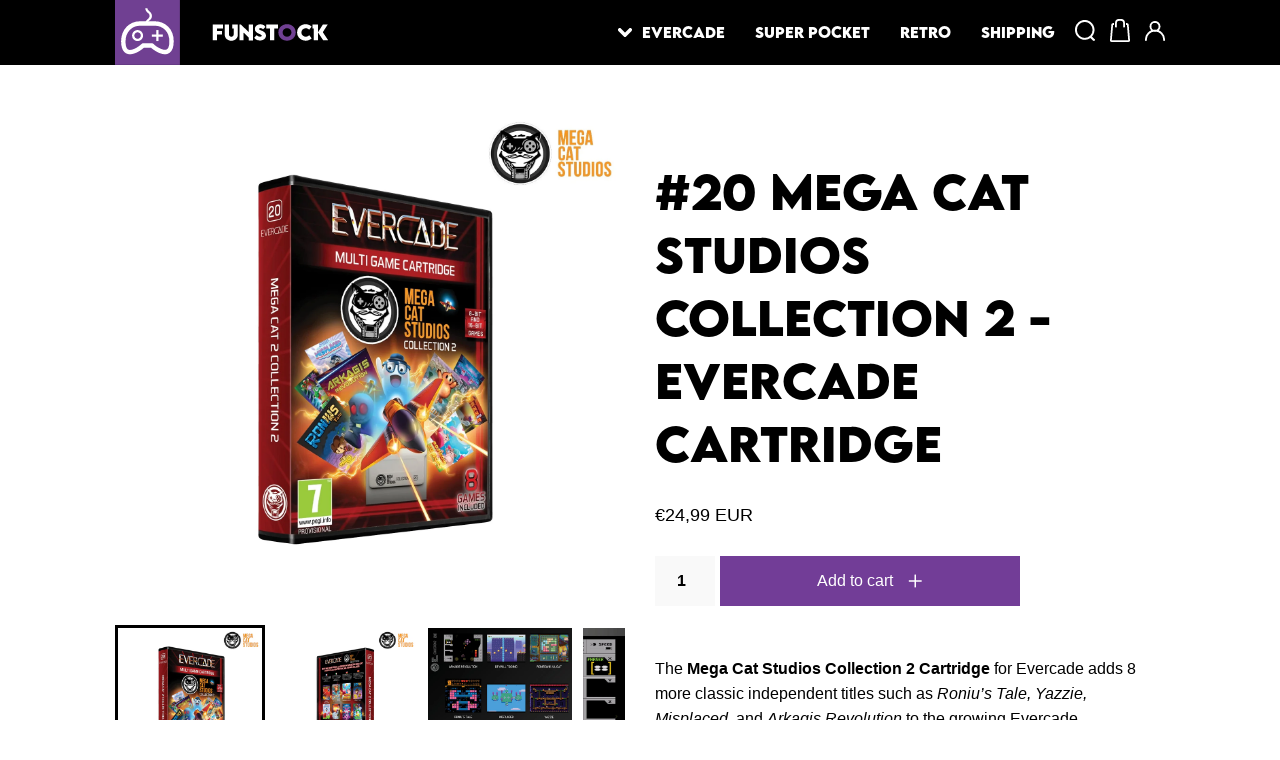

--- FILE ---
content_type: text/html; charset=utf-8
request_url: https://funstock.eu/products/20-mega-cat-studios-collection-2-evercade-cartridge
body_size: 27019
content:
<!doctype html>
<html>
   <head>
      <script src="//funstock.eu/cdn/shopifycloud/storefront/assets/themes_support/option_selection-b017cd28.js" type="text/javascript"></script>
      <title>#20 Mega Cat Studios Collection 2 - Evercade Cartridge (with 8 games)</title>
      <meta charset="utf-8">
      <meta http-equiv="X-UA-Compatible" content="IE=edge,chrome=1">
      <meta name="description" content="The Mega Cat Studios Collection 2 Cartridge for Evercade adds 8 more classic independent titles such as Roniu’s Tale, Yazzie, Misplaced, Arkagis Revolution in the growing Evercade collection, brought together in a retro style, collectable physical package!">
      <link rel="canonical" href="https://funstock.eu/products/20-mega-cat-studios-collection-2-evercade-cartridge">
      <meta name="viewport" content="width=device-width,initial-scale=1,shrink-to-fit=no"><link rel="shortcut icon" href="//funstock.eu/cdn/shop/files/favicon_32x32.jpg?v=1644403747" type="image/png"><!-- Global site tag (gtag.js) - Google Ads: 981225948 -->
      <script async src="https://www.googletagmanager.com/gtag/js?id=AW-981225948"></script>
      <script>
         window.dataLayer = window.dataLayer || [];
         function gtag(){dataLayer.push(arguments);}
         gtag('js', new Date());
         gtag('config', 'AW-981225948');
      </script>
      <script>window.performance && window.performance.mark && window.performance.mark('shopify.content_for_header.start');</script><meta id="shopify-digital-wallet" name="shopify-digital-wallet" content="/61171204271/digital_wallets/dialog">
<link rel="alternate" type="application/json+oembed" href="https://funstock.eu/products/20-mega-cat-studios-collection-2-evercade-cartridge.oembed">
<script async="async" src="/checkouts/internal/preloads.js?locale=en-DE"></script>
<script id="shopify-features" type="application/json">{"accessToken":"b36e67c5306eccf413ea5912c7bc8c48","betas":["rich-media-storefront-analytics"],"domain":"funstock.eu","predictiveSearch":true,"shopId":61171204271,"locale":"en"}</script>
<script>var Shopify = Shopify || {};
Shopify.shop = "funstock-europe.myshopify.com";
Shopify.locale = "en";
Shopify.currency = {"active":"EUR","rate":"1.0"};
Shopify.country = "DE";
Shopify.theme = {"name":"Theme export  funstock-co-uk-funstock-cubiq  03...","id":131101229231,"schema_name":"Themekit template theme","schema_version":"1.0.0","theme_store_id":null,"role":"main"};
Shopify.theme.handle = "null";
Shopify.theme.style = {"id":null,"handle":null};
Shopify.cdnHost = "funstock.eu/cdn";
Shopify.routes = Shopify.routes || {};
Shopify.routes.root = "/";</script>
<script type="module">!function(o){(o.Shopify=o.Shopify||{}).modules=!0}(window);</script>
<script>!function(o){function n(){var o=[];function n(){o.push(Array.prototype.slice.apply(arguments))}return n.q=o,n}var t=o.Shopify=o.Shopify||{};t.loadFeatures=n(),t.autoloadFeatures=n()}(window);</script>
<script id="shop-js-analytics" type="application/json">{"pageType":"product"}</script>
<script defer="defer" async type="module" src="//funstock.eu/cdn/shopifycloud/shop-js/modules/v2/client.init-shop-cart-sync_IZsNAliE.en.esm.js"></script>
<script defer="defer" async type="module" src="//funstock.eu/cdn/shopifycloud/shop-js/modules/v2/chunk.common_0OUaOowp.esm.js"></script>
<script type="module">
  await import("//funstock.eu/cdn/shopifycloud/shop-js/modules/v2/client.init-shop-cart-sync_IZsNAliE.en.esm.js");
await import("//funstock.eu/cdn/shopifycloud/shop-js/modules/v2/chunk.common_0OUaOowp.esm.js");

  window.Shopify.SignInWithShop?.initShopCartSync?.({"fedCMEnabled":true,"windoidEnabled":true});

</script>
<script>(function() {
  var isLoaded = false;
  function asyncLoad() {
    if (isLoaded) return;
    isLoaded = true;
    var urls = ["https:\/\/api.revy.io\/upsell.js?shop=funstock-europe.myshopify.com","https:\/\/cdn.hextom.com\/js\/quickannouncementbar.js?shop=funstock-europe.myshopify.com"];
    for (var i = 0; i < urls.length; i++) {
      var s = document.createElement('script');
      s.type = 'text/javascript';
      s.async = true;
      s.src = urls[i];
      var x = document.getElementsByTagName('script')[0];
      x.parentNode.insertBefore(s, x);
    }
  };
  if(window.attachEvent) {
    window.attachEvent('onload', asyncLoad);
  } else {
    window.addEventListener('load', asyncLoad, false);
  }
})();</script>
<script id="__st">var __st={"a":61171204271,"offset":3600,"reqid":"1d27026c-d5f7-4814-a3bb-0181df9284c3-1768505884","pageurl":"funstock.eu\/products\/20-mega-cat-studios-collection-2-evercade-cartridge","u":"bd97882c9e72","p":"product","rtyp":"product","rid":7146569302191};</script>
<script>window.ShopifyPaypalV4VisibilityTracking = true;</script>
<script id="captcha-bootstrap">!function(){'use strict';const t='contact',e='account',n='new_comment',o=[[t,t],['blogs',n],['comments',n],[t,'customer']],c=[[e,'customer_login'],[e,'guest_login'],[e,'recover_customer_password'],[e,'create_customer']],r=t=>t.map((([t,e])=>`form[action*='/${t}']:not([data-nocaptcha='true']) input[name='form_type'][value='${e}']`)).join(','),a=t=>()=>t?[...document.querySelectorAll(t)].map((t=>t.form)):[];function s(){const t=[...o],e=r(t);return a(e)}const i='password',u='form_key',d=['recaptcha-v3-token','g-recaptcha-response','h-captcha-response',i],f=()=>{try{return window.sessionStorage}catch{return}},m='__shopify_v',_=t=>t.elements[u];function p(t,e,n=!1){try{const o=window.sessionStorage,c=JSON.parse(o.getItem(e)),{data:r}=function(t){const{data:e,action:n}=t;return t[m]||n?{data:e,action:n}:{data:t,action:n}}(c);for(const[e,n]of Object.entries(r))t.elements[e]&&(t.elements[e].value=n);n&&o.removeItem(e)}catch(o){console.error('form repopulation failed',{error:o})}}const l='form_type',E='cptcha';function T(t){t.dataset[E]=!0}const w=window,h=w.document,L='Shopify',v='ce_forms',y='captcha';let A=!1;((t,e)=>{const n=(g='f06e6c50-85a8-45c8-87d0-21a2b65856fe',I='https://cdn.shopify.com/shopifycloud/storefront-forms-hcaptcha/ce_storefront_forms_captcha_hcaptcha.v1.5.2.iife.js',D={infoText:'Protected by hCaptcha',privacyText:'Privacy',termsText:'Terms'},(t,e,n)=>{const o=w[L][v],c=o.bindForm;if(c)return c(t,g,e,D).then(n);var r;o.q.push([[t,g,e,D],n]),r=I,A||(h.body.append(Object.assign(h.createElement('script'),{id:'captcha-provider',async:!0,src:r})),A=!0)});var g,I,D;w[L]=w[L]||{},w[L][v]=w[L][v]||{},w[L][v].q=[],w[L][y]=w[L][y]||{},w[L][y].protect=function(t,e){n(t,void 0,e),T(t)},Object.freeze(w[L][y]),function(t,e,n,w,h,L){const[v,y,A,g]=function(t,e,n){const i=e?o:[],u=t?c:[],d=[...i,...u],f=r(d),m=r(i),_=r(d.filter((([t,e])=>n.includes(e))));return[a(f),a(m),a(_),s()]}(w,h,L),I=t=>{const e=t.target;return e instanceof HTMLFormElement?e:e&&e.form},D=t=>v().includes(t);t.addEventListener('submit',(t=>{const e=I(t);if(!e)return;const n=D(e)&&!e.dataset.hcaptchaBound&&!e.dataset.recaptchaBound,o=_(e),c=g().includes(e)&&(!o||!o.value);(n||c)&&t.preventDefault(),c&&!n&&(function(t){try{if(!f())return;!function(t){const e=f();if(!e)return;const n=_(t);if(!n)return;const o=n.value;o&&e.removeItem(o)}(t);const e=Array.from(Array(32),(()=>Math.random().toString(36)[2])).join('');!function(t,e){_(t)||t.append(Object.assign(document.createElement('input'),{type:'hidden',name:u})),t.elements[u].value=e}(t,e),function(t,e){const n=f();if(!n)return;const o=[...t.querySelectorAll(`input[type='${i}']`)].map((({name:t})=>t)),c=[...d,...o],r={};for(const[a,s]of new FormData(t).entries())c.includes(a)||(r[a]=s);n.setItem(e,JSON.stringify({[m]:1,action:t.action,data:r}))}(t,e)}catch(e){console.error('failed to persist form',e)}}(e),e.submit())}));const S=(t,e)=>{t&&!t.dataset[E]&&(n(t,e.some((e=>e===t))),T(t))};for(const o of['focusin','change'])t.addEventListener(o,(t=>{const e=I(t);D(e)&&S(e,y())}));const B=e.get('form_key'),M=e.get(l),P=B&&M;t.addEventListener('DOMContentLoaded',(()=>{const t=y();if(P)for(const e of t)e.elements[l].value===M&&p(e,B);[...new Set([...A(),...v().filter((t=>'true'===t.dataset.shopifyCaptcha))])].forEach((e=>S(e,t)))}))}(h,new URLSearchParams(w.location.search),n,t,e,['guest_login'])})(!0,!1)}();</script>
<script integrity="sha256-4kQ18oKyAcykRKYeNunJcIwy7WH5gtpwJnB7kiuLZ1E=" data-source-attribution="shopify.loadfeatures" defer="defer" src="//funstock.eu/cdn/shopifycloud/storefront/assets/storefront/load_feature-a0a9edcb.js" crossorigin="anonymous"></script>
<script data-source-attribution="shopify.dynamic_checkout.dynamic.init">var Shopify=Shopify||{};Shopify.PaymentButton=Shopify.PaymentButton||{isStorefrontPortableWallets:!0,init:function(){window.Shopify.PaymentButton.init=function(){};var t=document.createElement("script");t.src="https://funstock.eu/cdn/shopifycloud/portable-wallets/latest/portable-wallets.en.js",t.type="module",document.head.appendChild(t)}};
</script>
<script data-source-attribution="shopify.dynamic_checkout.buyer_consent">
  function portableWalletsHideBuyerConsent(e){var t=document.getElementById("shopify-buyer-consent"),n=document.getElementById("shopify-subscription-policy-button");t&&n&&(t.classList.add("hidden"),t.setAttribute("aria-hidden","true"),n.removeEventListener("click",e))}function portableWalletsShowBuyerConsent(e){var t=document.getElementById("shopify-buyer-consent"),n=document.getElementById("shopify-subscription-policy-button");t&&n&&(t.classList.remove("hidden"),t.removeAttribute("aria-hidden"),n.addEventListener("click",e))}window.Shopify?.PaymentButton&&(window.Shopify.PaymentButton.hideBuyerConsent=portableWalletsHideBuyerConsent,window.Shopify.PaymentButton.showBuyerConsent=portableWalletsShowBuyerConsent);
</script>
<script data-source-attribution="shopify.dynamic_checkout.cart.bootstrap">document.addEventListener("DOMContentLoaded",(function(){function t(){return document.querySelector("shopify-accelerated-checkout-cart, shopify-accelerated-checkout")}if(t())Shopify.PaymentButton.init();else{new MutationObserver((function(e,n){t()&&(Shopify.PaymentButton.init(),n.disconnect())})).observe(document.body,{childList:!0,subtree:!0})}}));
</script>
<script id="sections-script" data-sections="product-recomendations" defer="defer" src="//funstock.eu/cdn/shop/t/12/compiled_assets/scripts.js?3411"></script>
<script>window.performance && window.performance.mark && window.performance.mark('shopify.content_for_header.end');</script> <!-- Header hook for plugins -->
      <script
         src="https://code.jquery.com/jquery-3.6.0.min.js"
         integrity="sha256-/xUj+3OJU5yExlq6GSYGSHk7tPXikynS7ogEvDej/m4="
         crossorigin="anonymous"></script>
      <link href="//funstock.eu/cdn/shop/t/12/assets/application.css?v=164072836746689703651665572016" rel="stylesheet" type="text/css" media="all" />
      <link href="//funstock.eu/cdn/shop/t/12/assets/splide.min.css?v=126761935465139597841664802642" rel="stylesheet" type="text/css" media="all" />
      <!-- <script>
         var theme = window.theme
         
         </script> -->
      <script src="//funstock.eu/cdn/shop/t/12/assets/bss-file-configdata.js?v=15092418184330766781701871471" type="text/javascript"></script> <script src="//funstock.eu/cdn/shop/t/12/assets/bss-file-configdata-banner.js?v=151034973688681356691678959528" type="text/javascript"></script> <script src="//funstock.eu/cdn/shop/t/12/assets/bss-file-configdata-popup.js?v=173992696638277510541680252992" type="text/javascript"></script><script>
                if (typeof BSS_PL == 'undefined') {
                    var BSS_PL = {};
                }
                var bssPlApiServer = "https://product-labels-pro.bsscommerce.com";
                BSS_PL.customerTags = 'null';
                BSS_PL.customerId = 'null';
                BSS_PL.configData = configDatas;
                BSS_PL.configDataBanner = configDataBanners ? configDataBanners : [];
                BSS_PL.configDataPopup = configDataPopups ? configDataPopups : [];
                BSS_PL.storeId = 27268;
                BSS_PL.currentPlan = "five_usd";
                BSS_PL.storeIdCustomOld = "10678";
                BSS_PL.storeIdOldWIthPriority = "12200";
                BSS_PL.apiServerProduction = "https://product-labels-pro.bsscommerce.com";
                
                BSS_PL.integration = {"laiReview":{"status":0,"config":[]}}
                BSS_PL.settingsData = {}
                </script>
            <style>
.homepage-slideshow .slick-slide .bss_pl_img {
    visibility: hidden !important;
}
</style>
<script>
function bssFixSupportAppendHtmlLabel($, BSS_PL, parent, page, htmlLabel) {
  let appended = false;
  if ($(parent).hasClass('splide__slide')) {
    let parent2 = $(parent).find('.featured-collection-item').find('div');
    if (parent2.length && !parent2.find('.bss_pl_img').length) {
      parent2.prepend(htmlLabel);
      appended = true;
    }
  }
  if ($(parent).hasClass('splide__slide') && page == 'products') {
    let parent2 = $(parent).closest('.splide__list').find('.splide__slide');
    if (parent2.length && !parent2.find('.bss_pl_img').length) {
      parent2.prepend(htmlLabel);
      appended = true;
    }
  }
  if (page == 'collections' && $(parent).hasClass('collection-box')) {
    let parent2 = $(parent).find('.collection-box__image');
    if (parent2.length && !parent2.find('.bss_pl_img').length) {
      parent2.prepend(htmlLabel);
      appended = true;
    }
  }
  return appended;
}
</script>
   

<!-- GSSTART Coming Soon code start. Do not change -->
<script type="text/javascript"> gsProductByVariant = {};  gsProductByVariant[41284447568047] =  1 ;   gsProductCSID = "7146569302191"; gsDefaultV = "41284447568047"; </script><script  type="text/javascript" src="https://gravity-software.com/js/shopify/pac_shop36537.js?v=845009f3cdcf1fc4a4813294ee14fc30"></script>
<!-- Coming Soon code end. Do not change GSEND --><!-- BEGIN app block: shopify://apps/geo-pro-geolocation/blocks/geopro/16fc5313-7aee-4e90-ac95-f50fc7c8b657 --><!-- This snippet is used to load Geo:Pro data on the storefront -->
<meta class='geo-ip' content='[base64]'>
<!-- This snippet initializes the plugin -->
<script async>
  try {
    const loadGeoPro=()=>{let e=e=>{if(!e||e.isCrawler||"success"!==e.message){window.geopro_cancel="1";return}let o=e.isAdmin?"el-geoip-location-admin":"el-geoip-location",s=Date.now()+864e5;localStorage.setItem(o,JSON.stringify({value:e.data,expires:s})),e.isAdmin&&localStorage.setItem("el-geoip-admin",JSON.stringify({value:"1",expires:s}))},o=new XMLHttpRequest;o.open("GET","https://geo.geoproapp.com?x-api-key=91e359ab7-2b63-539e-1de2-c4bf731367a7",!0),o.responseType="json",o.onload=()=>e(200===o.status?o.response:null),o.send()},load=!["el-geoip-location-admin","el-geoip-location"].some(e=>{try{let o=JSON.parse(localStorage.getItem(e));return o&&o.expires>Date.now()}catch(s){return!1}});load&&loadGeoPro();
  } catch(e) {
    console.warn('Geo:Pro error', e);
    window.geopro_cancel = '1';
  }
</script>
<script src="https://cdn.shopify.com/extensions/019b746b-26da-7a64-a671-397924f34f11/easylocation-195/assets/easylocation-storefront.min.js" type="text/javascript" async></script>


<!-- END app block --><!-- BEGIN app block: shopify://apps/ta-labels-badges/blocks/bss-pl-config-data/91bfe765-b604-49a1-805e-3599fa600b24 --><script
    id='bss-pl-config-data'
>
	let TAE_StoreId = "27268";
	if (typeof BSS_PL == 'undefined' || TAE_StoreId !== "") {
  		var BSS_PL = {};
		BSS_PL.storeId = 27268;
		BSS_PL.currentPlan = "five_usd";
		BSS_PL.apiServerProduction = "https://product-labels.tech-arms.io";
		BSS_PL.publicAccessToken = "b1e898582d26574eebfc53869ece0cbb";
		BSS_PL.customerTags = "null";
		BSS_PL.customerId = "null";
		BSS_PL.storeIdCustomOld = 10678;
		BSS_PL.storeIdOldWIthPriority = 12200;
		BSS_PL.storeIdOptimizeAppendLabel = 59637
		BSS_PL.optimizeCodeIds = null; 
		BSS_PL.extendedFeatureIds = null;
		BSS_PL.integration = {"laiReview":{"status":0,"config":[]}};
		BSS_PL.settingsData  = {};
		BSS_PL.configProductMetafields = [];
		BSS_PL.configVariantMetafields = [];
		
		BSS_PL.configData = [].concat({"id":60673,"name":"Black Friday - Product Pages","priority":0,"enable_priority":0,"enable":1,"pages":"1","related_product_tag":null,"first_image_tags":null,"img_url":"BlackFriday.png","public_img_url":"https://cdn.shopify.com/s/files/1/0611/7120/4271/t/12/assets/BlackFriday_png?v=1667991129","position":0,"apply":0,"product_type":0,"exclude_products":6,"collection_image_type":0,"product":"7146566516911","variant":"","collection":"","exclude_product_ids":"","collection_image":"","inventory":0,"tags":"","excludeTags":"","vendors":"","from_price":null,"to_price":null,"domain_id":27268,"locations":"","enable_allowed_countries":false,"locales":"","enable_allowed_locales":false,"enable_visibility_date":false,"from_date":null,"to_date":null,"enable_discount_range":0,"discount_type":1,"discount_from":null,"discount_to":null,"label_text":"Hello%21","label_text_color":"#ffffff","label_text_background_color":{"type":"hex","value":"#ff7f50ff"},"label_text_font_size":12,"label_text_no_image":1,"label_text_in_stock":"In Stock","label_text_out_stock":"Sold out","label_shadow":{"blur":"0","h_offset":0,"v_offset":0},"label_opacity":100,"topBottom_padding":4,"border_radius":"0px 0px 0px 0px","border_style":"none","border_size":"0","border_color":"#000000","label_shadow_color":"#808080","label_text_style":0,"label_text_font_family":null,"label_text_font_url":null,"customer_label_preview_image":"/static/adminhtml/images/sample.jpg","label_preview_image":"https://cdn.shopify.com/s/files/1/0611/7120/4271/products/beauty_shot.jpg?v=1644415885","label_text_enable":0,"customer_tags":"","exclude_customer_tags":"","customer_type":"allcustomers","exclude_customers":"all_customer_tags","label_on_image":"2","label_type":1,"badge_type":0,"custom_selector":null,"margin":{"type":"px","value":{"top":0,"left":0,"right":0,"bottom":0}},"mobile_margin":{"type":"px","value":{"top":0,"left":0,"right":0,"bottom":0}},"margin_top":0,"margin_bottom":0,"mobile_height_label":10.23,"mobile_width_label":30,"mobile_font_size_label":12,"emoji":null,"emoji_position":null,"transparent_background":null,"custom_page":null,"check_custom_page":false,"include_custom_page":null,"check_include_custom_page":false,"margin_left":0,"instock":null,"price_range_from":null,"price_range_to":null,"enable_price_range":0,"enable_product_publish":0,"customer_selected_product":null,"selected_product":null,"product_publish_from":null,"product_publish_to":null,"enable_countdown_timer":0,"option_format_countdown":0,"countdown_time":null,"option_end_countdown":null,"start_day_countdown":null,"countdown_type":1,"countdown_daily_from_time":null,"countdown_daily_to_time":null,"countdown_interval_start_time":null,"countdown_interval_length":null,"countdown_interval_break_length":null,"public_url_s3":"https://production-labels-bucket.s3.us-east-2.amazonaws.com/public/static/base/images/customer/27268/BlackFriday.png","enable_visibility_period":0,"visibility_period":1,"createdAt":"2022-11-09T10:52:15.000Z","customer_ids":"","exclude_customer_ids":"","angle":0,"toolTipText":"","label_shape":"rectangle","label_shape_type":1,"mobile_fixed_percent_label":"percentage","desktop_width_label":30,"desktop_height_label":10.23,"desktop_fixed_percent_label":"percentage","mobile_position":0,"desktop_label_unlimited_top":0,"desktop_label_unlimited_left":0,"mobile_label_unlimited_top":0,"mobile_label_unlimited_left":0,"mobile_margin_top":0,"mobile_margin_left":0,"mobile_config_label_enable":null,"mobile_default_config":1,"mobile_margin_bottom":0,"enable_fixed_time":0,"fixed_time":null,"statusLabelHoverText":0,"labelHoverTextLink":{"url":"","is_open_in_newtab":true},"labelAltText":"","statusLabelAltText":0,"enable_badge_stock":0,"badge_stock_style":1,"badge_stock_config":null,"enable_multi_badge":null,"animation_type":0,"animation_duration":2,"animation_repeat_option":0,"animation_repeat":0,"desktop_show_badges":1,"mobile_show_badges":1,"desktop_show_labels":1,"mobile_show_labels":1,"label_text_unlimited_stock":"Unlimited Stock","img_plan_id":0,"label_badge_type":"image","deletedAt":null,"desktop_lock_aspect_ratio":false,"mobile_lock_aspect_ratio":false,"img_aspect_ratio":3.398,"preview_board_width":538,"preview_board_height":538,"set_size_on_mobile":true,"set_position_on_mobile":true,"set_margin_on_mobile":true,"from_stock":0,"to_stock":0,"condition_product_title":"{\"enable\":false,\"type\":1,\"content\":\"\"}","conditions_apply_type":"{\"discount\":1,\"price\":1,\"inventory\":1}","public_font_url":null,"font_size_ratio":null,"group_ids":null,"metafields":"{\"valueProductMetafield\":[],\"valueVariantMetafield\":[],\"matching_type\":1,\"metafield_type\":1}","no_ratio_height":false,"updatedAt":"2025-12-02T09:18:24.000Z","multipleBadge":null,"translations":[],"label_id":60673,"label_text_id":60673,"bg_style":"solid"},{"id":60672,"name":"Black Friday","priority":0,"enable_priority":0,"enable":1,"pages":"2,3,4,7","related_product_tag":null,"first_image_tags":null,"img_url":"BlackFriday.png","public_img_url":"https://cdn.shopify.com/s/files/1/0611/7120/4271/t/12/assets/BlackFriday_png?v=1667991129","position":0,"apply":0,"product_type":0,"exclude_products":6,"collection_image_type":0,"product":"7367922155695","variant":"","collection":"","exclude_product_ids":"","collection_image":"","inventory":0,"tags":"","excludeTags":"","vendors":"","from_price":null,"to_price":null,"domain_id":27268,"locations":"","enable_allowed_countries":false,"locales":"","enable_allowed_locales":false,"enable_visibility_date":false,"from_date":null,"to_date":null,"enable_discount_range":0,"discount_type":1,"discount_from":null,"discount_to":null,"label_text":"Hello%21","label_text_color":"#ffffff","label_text_background_color":{"type":"hex","value":"#ff7f50ff"},"label_text_font_size":12,"label_text_no_image":1,"label_text_in_stock":"In Stock","label_text_out_stock":"Sold out","label_shadow":{"blur":"0","h_offset":0,"v_offset":0},"label_opacity":100,"topBottom_padding":4,"border_radius":"0px 0px 0px 0px","border_style":"none","border_size":"0","border_color":"#000000","label_shadow_color":"#808080","label_text_style":0,"label_text_font_family":null,"label_text_font_url":null,"customer_label_preview_image":"/static/adminhtml/images/sample.jpg","label_preview_image":"https://cdn.shopify.com/s/files/1/0611/7120/4271/products/BeautyShot_PS4_02096229-5f0f-4163-8030-38ad7f92de5f.jpg?v=1663740674","label_text_enable":0,"customer_tags":"","exclude_customer_tags":"","customer_type":"allcustomers","exclude_customers":"all_customer_tags","label_on_image":"2","label_type":1,"badge_type":0,"custom_selector":null,"margin":{"type":"px","value":{"top":0,"left":0,"right":0,"bottom":0}},"mobile_margin":{"type":"px","value":{"top":0,"left":0,"right":0,"bottom":0}},"margin_top":0,"margin_bottom":0,"mobile_height_label":13.63,"mobile_width_label":40,"mobile_font_size_label":12,"emoji":null,"emoji_position":null,"transparent_background":null,"custom_page":null,"check_custom_page":false,"include_custom_page":null,"check_include_custom_page":false,"margin_left":0,"instock":null,"price_range_from":null,"price_range_to":null,"enable_price_range":0,"enable_product_publish":0,"customer_selected_product":null,"selected_product":null,"product_publish_from":null,"product_publish_to":null,"enable_countdown_timer":0,"option_format_countdown":0,"countdown_time":null,"option_end_countdown":null,"start_day_countdown":null,"countdown_type":1,"countdown_daily_from_time":null,"countdown_daily_to_time":null,"countdown_interval_start_time":null,"countdown_interval_length":null,"countdown_interval_break_length":null,"public_url_s3":"https://production-labels-bucket.s3.us-east-2.amazonaws.com/public/static/base/images/customer/27268/BlackFriday.png","enable_visibility_period":0,"visibility_period":1,"createdAt":"2022-11-09T10:52:10.000Z","customer_ids":"","exclude_customer_ids":"","angle":0,"toolTipText":"","label_shape":"rectangle","label_shape_type":1,"mobile_fixed_percent_label":"percentage","desktop_width_label":40,"desktop_height_label":13.63,"desktop_fixed_percent_label":"percentage","mobile_position":0,"desktop_label_unlimited_top":0,"desktop_label_unlimited_left":0,"mobile_label_unlimited_top":0,"mobile_label_unlimited_left":0,"mobile_margin_top":0,"mobile_margin_left":0,"mobile_config_label_enable":null,"mobile_default_config":1,"mobile_margin_bottom":0,"enable_fixed_time":0,"fixed_time":null,"statusLabelHoverText":0,"labelHoverTextLink":{"url":"","is_open_in_newtab":true},"labelAltText":"","statusLabelAltText":0,"enable_badge_stock":0,"badge_stock_style":1,"badge_stock_config":null,"enable_multi_badge":null,"animation_type":0,"animation_duration":2,"animation_repeat_option":0,"animation_repeat":0,"desktop_show_badges":1,"mobile_show_badges":1,"desktop_show_labels":1,"mobile_show_labels":1,"label_text_unlimited_stock":"Unlimited Stock","img_plan_id":0,"label_badge_type":"image","deletedAt":null,"desktop_lock_aspect_ratio":false,"mobile_lock_aspect_ratio":false,"img_aspect_ratio":3.398,"preview_board_width":538,"preview_board_height":538,"set_size_on_mobile":true,"set_position_on_mobile":true,"set_margin_on_mobile":true,"from_stock":0,"to_stock":0,"condition_product_title":"{\"enable\":false,\"type\":1,\"content\":\"\"}","conditions_apply_type":"{\"discount\":1,\"price\":1,\"inventory\":1}","public_font_url":null,"font_size_ratio":null,"group_ids":null,"metafields":"{\"valueProductMetafield\":[],\"valueVariantMetafield\":[],\"matching_type\":1,\"metafield_type\":1}","no_ratio_height":false,"updatedAt":"2025-12-02T09:16:47.000Z","multipleBadge":null,"translations":[],"label_id":60672,"label_text_id":60672,"bg_style":"solid"},{"id":57042,"name":"Low Stock - product page","priority":0,"enable_priority":0,"enable":1,"pages":"1","related_product_tag":null,"first_image_tags":null,"img_url":"LowStock.png","public_img_url":"https://cdn.shopify.com/s/files/1/0611/7120/4271/t/12/assets/LowStock_png?v=1664981071","position":0,"apply":0,"product_type":0,"exclude_products":6,"collection_image_type":0,"product":"7146570285231","variant":"","collection":"","exclude_product_ids":"","collection_image":"","inventory":0,"tags":"","excludeTags":"","vendors":"","from_price":null,"to_price":null,"domain_id":27268,"locations":"","enable_allowed_countries":false,"locales":"","enable_allowed_locales":false,"enable_visibility_date":false,"from_date":null,"to_date":null,"enable_discount_range":0,"discount_type":1,"discount_from":null,"discount_to":null,"label_text":"Hello%21","label_text_color":"#ffffff","label_text_background_color":{"type":"hex","value":"#ff7f50ff"},"label_text_font_size":12,"label_text_no_image":1,"label_text_in_stock":"In Stock","label_text_out_stock":"Sold out","label_shadow":{"blur":"0","h_offset":0,"v_offset":0},"label_opacity":100,"topBottom_padding":4,"border_radius":"0px 0px 0px 0px","border_style":"none","border_size":"0","border_color":"#000000","label_shadow_color":"#808080","label_text_style":0,"label_text_font_family":null,"label_text_font_url":null,"customer_label_preview_image":"/static/adminhtml/images/sample.jpg","label_preview_image":"/static/adminhtml/images/sample.jpg","label_text_enable":0,"customer_tags":"","exclude_customer_tags":"","customer_type":"allcustomers","exclude_customers":"all_customer_tags","label_on_image":"2","label_type":1,"badge_type":0,"custom_selector":null,"margin":{"type":"px","value":{"top":0,"left":0,"right":0,"bottom":0}},"mobile_margin":{"type":"px","value":{"top":0,"left":0,"right":0,"bottom":0}},"margin_top":0,"margin_bottom":0,"mobile_height_label":10.23,"mobile_width_label":30,"mobile_font_size_label":12,"emoji":null,"emoji_position":null,"transparent_background":null,"custom_page":null,"check_custom_page":false,"include_custom_page":null,"check_include_custom_page":false,"margin_left":0,"instock":null,"price_range_from":null,"price_range_to":null,"enable_price_range":0,"enable_product_publish":0,"customer_selected_product":null,"selected_product":null,"product_publish_from":null,"product_publish_to":null,"enable_countdown_timer":0,"option_format_countdown":0,"countdown_time":null,"option_end_countdown":null,"start_day_countdown":null,"countdown_type":1,"countdown_daily_from_time":null,"countdown_daily_to_time":null,"countdown_interval_start_time":null,"countdown_interval_length":null,"countdown_interval_break_length":null,"public_url_s3":"https://production-labels-bucket.s3.us-east-2.amazonaws.com/public/static/base/images/customer/27268/LowStock.png","enable_visibility_period":0,"visibility_period":1,"createdAt":"2022-10-05T14:44:59.000Z","customer_ids":"","exclude_customer_ids":"","angle":0,"toolTipText":"","label_shape":"rectangle","label_shape_type":1,"mobile_fixed_percent_label":"percentage","desktop_width_label":30,"desktop_height_label":10.23,"desktop_fixed_percent_label":"percentage","mobile_position":0,"desktop_label_unlimited_top":0,"desktop_label_unlimited_left":0,"mobile_label_unlimited_top":0,"mobile_label_unlimited_left":0,"mobile_margin_top":0,"mobile_margin_left":0,"mobile_config_label_enable":null,"mobile_default_config":1,"mobile_margin_bottom":0,"enable_fixed_time":0,"fixed_time":null,"statusLabelHoverText":0,"labelHoverTextLink":{"url":"","is_open_in_newtab":true},"labelAltText":"","statusLabelAltText":0,"enable_badge_stock":0,"badge_stock_style":1,"badge_stock_config":null,"enable_multi_badge":null,"animation_type":0,"animation_duration":2,"animation_repeat_option":0,"animation_repeat":0,"desktop_show_badges":1,"mobile_show_badges":1,"desktop_show_labels":1,"mobile_show_labels":1,"label_text_unlimited_stock":"Unlimited Stock","img_plan_id":0,"label_badge_type":"image","deletedAt":null,"desktop_lock_aspect_ratio":false,"mobile_lock_aspect_ratio":false,"img_aspect_ratio":2.934,"preview_board_width":448,"preview_board_height":448,"set_size_on_mobile":true,"set_position_on_mobile":true,"set_margin_on_mobile":true,"from_stock":0,"to_stock":0,"condition_product_title":"{\"enable\":false,\"type\":1,\"content\":\"\"}","conditions_apply_type":"{\"discount\":1,\"price\":1,\"inventory\":1}","public_font_url":null,"font_size_ratio":null,"group_ids":null,"metafields":"{\"valueProductMetafield\":[],\"valueVariantMetafield\":[],\"matching_type\":1,\"metafield_type\":1}","no_ratio_height":false,"updatedAt":"2025-05-12T14:50:52.000Z","multipleBadge":null,"translations":[],"label_id":57042,"label_text_id":57042,"bg_style":"solid"},{"id":57041,"name":"Low Stock","priority":0,"enable_priority":0,"enable":1,"pages":"2,3,4,7","related_product_tag":null,"first_image_tags":null,"img_url":"LowStock.png","public_img_url":"https://cdn.shopify.com/s/files/1/0611/7120/4271/t/12/assets/LowStock_png?v=1664981071","position":0,"apply":0,"product_type":0,"exclude_products":6,"collection_image_type":0,"product":"7146570285231","variant":"","collection":"","exclude_product_ids":"","collection_image":"","inventory":0,"tags":"","excludeTags":"","vendors":"","from_price":null,"to_price":null,"domain_id":27268,"locations":"","enable_allowed_countries":false,"locales":"","enable_allowed_locales":false,"enable_visibility_date":false,"from_date":null,"to_date":null,"enable_discount_range":0,"discount_type":1,"discount_from":null,"discount_to":null,"label_text":"Hello%21","label_text_color":"#ffffff","label_text_background_color":{"type":"hex","value":"#ff7f50ff"},"label_text_font_size":12,"label_text_no_image":1,"label_text_in_stock":"In Stock","label_text_out_stock":"Sold out","label_shadow":{"blur":"0","h_offset":0,"v_offset":0},"label_opacity":100,"topBottom_padding":4,"border_radius":"0px 0px 0px 0px","border_style":"none","border_size":"0","border_color":"#000000","label_shadow_color":"#808080","label_text_style":0,"label_text_font_family":null,"label_text_font_url":null,"customer_label_preview_image":"/static/adminhtml/images/sample.jpg","label_preview_image":"/static/adminhtml/images/sample.jpg","label_text_enable":0,"customer_tags":"","exclude_customer_tags":"","customer_type":"allcustomers","exclude_customers":"all_customer_tags","label_on_image":"2","label_type":1,"badge_type":0,"custom_selector":null,"margin":{"type":"px","value":{"top":0,"left":0,"right":0,"bottom":0}},"mobile_margin":{"type":"px","value":{"top":0,"left":0,"right":0,"bottom":0}},"margin_top":0,"margin_bottom":0,"mobile_height_label":13.63,"mobile_width_label":40,"mobile_font_size_label":12,"emoji":null,"emoji_position":null,"transparent_background":null,"custom_page":null,"check_custom_page":false,"include_custom_page":null,"check_include_custom_page":false,"margin_left":0,"instock":null,"price_range_from":null,"price_range_to":null,"enable_price_range":0,"enable_product_publish":0,"customer_selected_product":null,"selected_product":null,"product_publish_from":null,"product_publish_to":null,"enable_countdown_timer":0,"option_format_countdown":0,"countdown_time":null,"option_end_countdown":null,"start_day_countdown":null,"countdown_type":1,"countdown_daily_from_time":null,"countdown_daily_to_time":null,"countdown_interval_start_time":null,"countdown_interval_length":null,"countdown_interval_break_length":null,"public_url_s3":"https://production-labels-bucket.s3.us-east-2.amazonaws.com/public/static/base/images/customer/27268/LowStock.png","enable_visibility_period":0,"visibility_period":1,"createdAt":"2022-10-05T14:44:31.000Z","customer_ids":"","exclude_customer_ids":"","angle":0,"toolTipText":"","label_shape":"rectangle","label_shape_type":1,"mobile_fixed_percent_label":"percentage","desktop_width_label":40,"desktop_height_label":13.63,"desktop_fixed_percent_label":"percentage","mobile_position":0,"desktop_label_unlimited_top":0,"desktop_label_unlimited_left":0,"mobile_label_unlimited_top":0,"mobile_label_unlimited_left":0,"mobile_margin_top":0,"mobile_margin_left":0,"mobile_config_label_enable":null,"mobile_default_config":1,"mobile_margin_bottom":0,"enable_fixed_time":0,"fixed_time":null,"statusLabelHoverText":0,"labelHoverTextLink":{"url":"","is_open_in_newtab":true},"labelAltText":"","statusLabelAltText":0,"enable_badge_stock":0,"badge_stock_style":1,"badge_stock_config":null,"enable_multi_badge":null,"animation_type":0,"animation_duration":2,"animation_repeat_option":0,"animation_repeat":0,"desktop_show_badges":1,"mobile_show_badges":1,"desktop_show_labels":1,"mobile_show_labels":1,"label_text_unlimited_stock":"Unlimited Stock","img_plan_id":0,"label_badge_type":"image","deletedAt":null,"desktop_lock_aspect_ratio":false,"mobile_lock_aspect_ratio":false,"img_aspect_ratio":2.934,"preview_board_width":448,"preview_board_height":448,"set_size_on_mobile":true,"set_position_on_mobile":true,"set_margin_on_mobile":true,"from_stock":0,"to_stock":0,"condition_product_title":"{\"enable\":false,\"type\":1,\"content\":\"\"}","conditions_apply_type":"{\"discount\":1,\"price\":1,\"inventory\":1}","public_font_url":null,"font_size_ratio":null,"group_ids":null,"metafields":"{\"valueProductMetafield\":[],\"valueVariantMetafield\":[],\"matching_type\":1,\"metafield_type\":1}","no_ratio_height":false,"updatedAt":"2025-05-12T14:51:09.000Z","multipleBadge":null,"translations":[],"label_id":57041,"label_text_id":57041,"bg_style":"solid"},{"id":57040,"name":"Pre-order  Product page","priority":0,"enable_priority":0,"enable":1,"pages":"1","related_product_tag":null,"first_image_tags":null,"img_url":"PreOrder.png","public_img_url":"https://cdn.shopify.com/s/files/1/0611/7120/4271/t/12/assets/PreOrder_png?v=1664980299","position":0,"apply":0,"product_type":0,"exclude_products":6,"collection_image_type":0,"product":"15667183223166,15667184468350,15667190464894,15667188400510,15667186205054,7367920287919","variant":"","collection":"","exclude_product_ids":"","collection_image":"","inventory":0,"tags":"","excludeTags":"","vendors":"","from_price":null,"to_price":null,"domain_id":27268,"locations":"","enable_allowed_countries":false,"locales":"","enable_allowed_locales":false,"enable_visibility_date":false,"from_date":null,"to_date":null,"enable_discount_range":0,"discount_type":1,"discount_from":null,"discount_to":null,"label_text":"Hello%21","label_text_color":"#ffffff","label_text_background_color":{"type":"hex","value":"#ff7f50ff"},"label_text_font_size":12,"label_text_no_image":1,"label_text_in_stock":"In Stock","label_text_out_stock":"Sold out","label_shadow":{"blur":"0","h_offset":0,"v_offset":0},"label_opacity":100,"topBottom_padding":4,"border_radius":"0px 0px 0px 0px","border_style":"none","border_size":"0","border_color":"#000000","label_shadow_color":"#808080","label_text_style":0,"label_text_font_family":null,"label_text_font_url":null,"customer_label_preview_image":"/static/adminhtml/images/sample.jpg","label_preview_image":"https://cdn.shopify.com/s/files/1/0611/7120/4271/files/EVE-TUR1-RTAIL.png?v=1764000088","label_text_enable":0,"customer_tags":"","exclude_customer_tags":"","customer_type":"allcustomers","exclude_customers":"all_customer_tags","label_on_image":"2","label_type":1,"badge_type":0,"custom_selector":null,"margin":{"type":"px","value":{"top":0,"left":0,"right":0,"bottom":0}},"mobile_margin":{"type":"px","value":{"top":0,"left":0,"right":0,"bottom":0}},"margin_top":0,"margin_bottom":0,"mobile_height_label":10.23,"mobile_width_label":30,"mobile_font_size_label":12,"emoji":null,"emoji_position":null,"transparent_background":null,"custom_page":null,"check_custom_page":false,"include_custom_page":null,"check_include_custom_page":false,"margin_left":0,"instock":null,"price_range_from":null,"price_range_to":null,"enable_price_range":0,"enable_product_publish":0,"customer_selected_product":null,"selected_product":null,"product_publish_from":null,"product_publish_to":null,"enable_countdown_timer":0,"option_format_countdown":0,"countdown_time":null,"option_end_countdown":null,"start_day_countdown":null,"countdown_type":1,"countdown_daily_from_time":null,"countdown_daily_to_time":null,"countdown_interval_start_time":null,"countdown_interval_length":null,"countdown_interval_break_length":null,"public_url_s3":"https://production-labels-bucket.s3.us-east-2.amazonaws.com/public/static/base/images/customer/27268/PreOrder.png","enable_visibility_period":0,"visibility_period":1,"createdAt":"2022-10-05T14:44:03.000Z","customer_ids":"","exclude_customer_ids":"","angle":0,"toolTipText":"","label_shape":"rectangle","label_shape_type":1,"mobile_fixed_percent_label":"percentage","desktop_width_label":30,"desktop_height_label":10.23,"desktop_fixed_percent_label":"percentage","mobile_position":0,"desktop_label_unlimited_top":0,"desktop_label_unlimited_left":0,"mobile_label_unlimited_top":0,"mobile_label_unlimited_left":0,"mobile_margin_top":0,"mobile_margin_left":0,"mobile_config_label_enable":null,"mobile_default_config":1,"mobile_margin_bottom":0,"enable_fixed_time":0,"fixed_time":null,"statusLabelHoverText":0,"labelHoverTextLink":{"url":"","is_open_in_newtab":true},"labelAltText":"","statusLabelAltText":0,"enable_badge_stock":0,"badge_stock_style":1,"badge_stock_config":null,"enable_multi_badge":null,"animation_type":0,"animation_duration":2,"animation_repeat_option":0,"animation_repeat":0,"desktop_show_badges":1,"mobile_show_badges":1,"desktop_show_labels":1,"mobile_show_labels":1,"label_text_unlimited_stock":"Unlimited Stock","img_plan_id":0,"label_badge_type":"image","deletedAt":null,"desktop_lock_aspect_ratio":false,"mobile_lock_aspect_ratio":false,"img_aspect_ratio":2.934,"preview_board_width":538,"preview_board_height":538,"set_size_on_mobile":true,"set_position_on_mobile":true,"set_margin_on_mobile":true,"from_stock":0,"to_stock":0,"condition_product_title":"{\"enable\":false,\"type\":1,\"content\":\"\"}","conditions_apply_type":"{\"discount\":1,\"price\":1,\"inventory\":1}","public_font_url":null,"font_size_ratio":null,"group_ids":null,"metafields":"{\"valueProductMetafield\":[],\"valueVariantMetafield\":[],\"matching_type\":1,\"metafield_type\":1}","no_ratio_height":false,"updatedAt":"2025-11-28T09:43:45.000Z","multipleBadge":null,"translations":[],"label_id":57040,"label_text_id":57040,"bg_style":"solid"},{"id":57038,"name":"In Stock - Product page","priority":0,"enable_priority":0,"enable":1,"pages":"1","related_product_tag":null,"first_image_tags":null,"img_url":"InStock.png","public_img_url":"https://cdn.shopify.com/s/files/1/0611/7120/4271/t/12/assets/InStock_png?v=1664980373","position":0,"apply":0,"product_type":0,"exclude_products":6,"collection_image_type":0,"product":"7146569433263,7146567237807,7146567729327,7146569334959,7146570055855,7367918780591,7367919173807,7146566844591,7367921664175,8050855051439,7146568220847,15364382818686,7460672897199,7927673946287,7927696982191,15370503258494,7558312788143,7146570481839,7482757677231,7725961904303,15461492949374,15461456478590,7643549630639,7725995589807,7725991755951,7482752893103,7146566746287,7367918846127,7367919468719,7558301286575,7588579541167,7605893726383,7683776217263,8098138161327,14905294094718,7588583047343,15652490903934,15565719044478,7685247369391,14905300058494,7390590697647,7146569826479,14974589469054,15521065468286,14983519076734,15523850092926,15523851764094,14981872648574,15012166664574,15532155437438,7730277908655,15535830303102,15537343529342,15537282285950,8080689954991,8098137047215,14974620598654,15491995795838,15492173463934,14983501513086,7146567598255,15535874998654,7460675158191,15606146630014,15537221042558,7685175247023,8051752009903,8025860604079,7715574907055,15012429529470,7715614654639,8025867157679,8051746865327,8000096633007,7675691925679,7675694317743,7725961445551,7146570252463,7577553862831,7581601071279,7581607493807,7581886578863,15505275519358,15505276993918,15505277321598,15505277976958,7730171642031,14947108389246,7146569302191,7584577978543,7367921598639,7387802632367,7387802730671,7387802894511,15426107867518,15468141085054,15458849948030,7146569007279,7482708033711,7367921336495,7367921369263,7367921402031,7513552322735,7513552486575,7605906407599,15369194471806,7455834538159,7455838568623,7455838601391,7455832866991,7455836143791,7455837683887,7838552260783,14905291211134,14947097444734,7843658793135,7843681108143,7987446317231,15426311979390,7838560714927,7838558945455,14954068935038,14947112845694,7585176420527,7146568253615,15432876753278,7146567860399,14981910299006,7577550684335,14947120939390,8080678125743,7461393039535,7146566713519,7146566221999,7367919665327,7601642143919,7601658527919,8050851971247,7584582238383,7838556061871,7146569203887,7864864276655,7146570875055,7367919141039,7367919075503,7367919435951,7367919829167,7838561829039,7604564426927,7146567434415,7607259431087,7146567336111,7459329114287,7864868569263,7367921467567,7685481169071,7987447890095,7378984927407,7379009437871,7379010650287,7389233348783,7389230530735,7558315278511,7367920386223,7367920222383,7367920910511,7367920451759,7367921565871,7367921631407","variant":"","collection":"","exclude_product_ids":"","collection_image":"","inventory":0,"tags":"","excludeTags":"","vendors":"","from_price":null,"to_price":null,"domain_id":27268,"locations":"","enable_allowed_countries":false,"locales":"","enable_allowed_locales":false,"enable_visibility_date":false,"from_date":null,"to_date":null,"enable_discount_range":0,"discount_type":1,"discount_from":null,"discount_to":null,"label_text":"Hello%21","label_text_color":"#ffffff","label_text_background_color":{"type":"hex","value":"#ff7f50ff"},"label_text_font_size":12,"label_text_no_image":1,"label_text_in_stock":"In Stock","label_text_out_stock":"Sold out","label_shadow":{"blur":"0","h_offset":0,"v_offset":0},"label_opacity":100,"topBottom_padding":4,"border_radius":"0px 0px 0px 0px","border_style":"none","border_size":"0","border_color":"#000000","label_shadow_color":"#808080","label_text_style":0,"label_text_font_family":null,"label_text_font_url":null,"customer_label_preview_image":"/static/adminhtml/images/sample.jpg","label_preview_image":"https://cdn.shopify.com/s/files/1/0611/7120/4271/products/TECHNOS_ARCADE1_1500x1500_7c0f3beb-bf46-4c41-b25b-f276894736d3.jpg?v=1644415892","label_text_enable":0,"customer_tags":"","exclude_customer_tags":"","customer_type":"allcustomers","exclude_customers":"all_customer_tags","label_on_image":"2","label_type":1,"badge_type":0,"custom_selector":null,"margin":{"type":"px","value":{"top":0,"left":0,"right":0,"bottom":0}},"mobile_margin":{"type":"px","value":{"top":0,"left":0,"right":0,"bottom":0}},"margin_top":0,"margin_bottom":0,"mobile_height_label":10.23,"mobile_width_label":30,"mobile_font_size_label":12,"emoji":null,"emoji_position":null,"transparent_background":null,"custom_page":null,"check_custom_page":false,"include_custom_page":null,"check_include_custom_page":false,"margin_left":0,"instock":null,"price_range_from":null,"price_range_to":null,"enable_price_range":0,"enable_product_publish":0,"customer_selected_product":null,"selected_product":null,"product_publish_from":null,"product_publish_to":null,"enable_countdown_timer":0,"option_format_countdown":0,"countdown_time":null,"option_end_countdown":null,"start_day_countdown":null,"countdown_type":1,"countdown_daily_from_time":null,"countdown_daily_to_time":null,"countdown_interval_start_time":null,"countdown_interval_length":null,"countdown_interval_break_length":null,"public_url_s3":"https://production-labels-bucket.s3.us-east-2.amazonaws.com/public/static/base/images/customer/27268/InStock.png","enable_visibility_period":0,"visibility_period":1,"createdAt":"2022-10-05T14:33:50.000Z","customer_ids":"","exclude_customer_ids":"","angle":0,"toolTipText":"","label_shape":"rectangle","label_shape_type":1,"mobile_fixed_percent_label":"percentage","desktop_width_label":30,"desktop_height_label":10.23,"desktop_fixed_percent_label":"percentage","mobile_position":0,"desktop_label_unlimited_top":0,"desktop_label_unlimited_left":0,"mobile_label_unlimited_top":0,"mobile_label_unlimited_left":0,"mobile_margin_top":0,"mobile_margin_left":0,"mobile_config_label_enable":null,"mobile_default_config":1,"mobile_margin_bottom":0,"enable_fixed_time":0,"fixed_time":null,"statusLabelHoverText":0,"labelHoverTextLink":{"url":"","is_open_in_newtab":true},"labelAltText":"","statusLabelAltText":0,"enable_badge_stock":0,"badge_stock_style":1,"badge_stock_config":null,"enable_multi_badge":null,"animation_type":0,"animation_duration":2,"animation_repeat_option":0,"animation_repeat":0,"desktop_show_badges":1,"mobile_show_badges":1,"desktop_show_labels":1,"mobile_show_labels":1,"label_text_unlimited_stock":"Unlimited Stock","img_plan_id":0,"label_badge_type":"image","deletedAt":null,"desktop_lock_aspect_ratio":false,"mobile_lock_aspect_ratio":false,"img_aspect_ratio":2.934,"preview_board_width":538,"preview_board_height":538,"set_size_on_mobile":true,"set_position_on_mobile":true,"set_margin_on_mobile":true,"from_stock":0,"to_stock":0,"condition_product_title":"{\"enable\":false,\"type\":1,\"content\":\"\"}","conditions_apply_type":"{\"discount\":1,\"price\":1,\"inventory\":1}","public_font_url":null,"font_size_ratio":null,"group_ids":null,"metafields":"{\"valueProductMetafield\":[],\"valueVariantMetafield\":[],\"matching_type\":1,\"metafield_type\":1}","no_ratio_height":false,"updatedAt":"2025-12-19T09:38:38.000Z","multipleBadge":null,"translations":[],"label_id":57038,"label_text_id":57038,"bg_style":"solid"},{"id":57037,"name":"In Stock","priority":0,"enable_priority":0,"enable":1,"pages":"2,3,4,7","related_product_tag":null,"first_image_tags":null,"img_url":"InStock.png","public_img_url":"https://cdn.shopify.com/s/files/1/0611/7120/4271/t/12/assets/InStock_png?v=1664980373","position":0,"apply":0,"product_type":0,"exclude_products":6,"collection_image_type":0,"product":"7146569433263,7146567237807,7146567729327,7146569334959,7146570055855,7367918780591,7367919173807,7146566844591,7367921664175,8050855051439,7146568220847,7367921696943,15364382818686,7460672897199,7927673946287,7927696982191,15370503258494,7558312788143,15535830303102,7146570481839,7482757677231,7725961904303,15461492949374,15461456478590,7725995589807,7482752893103,7146569826479,14974589469054,15521065468286,7146566746287,7367918846127,7367919468719,7390567006383,7558301286575,7588579541167,7605893726383,7683776217263,8098138161327,14905294094718,7588583047343,15652490903934,15565719044478,7685247369391,14905300058494,7390590697647,7367919829167,14983519076734,15523850092926,15523851764094,14981872648574,15012166664574,15532155437438,7730277908655,15537343529342,15537282285950,8080689954991,8098137047215,14974620598654,15491995795838,15492173463934,14983501513086,7146567598255,15535874998654,7460675158191,15606146630014,15537221042558,7685175247023,8051752009903,8025860604079,7715574907055,15012429529470,7715614654639,8025867157679,8051746865327,8000096633007,7675691925679,7675694317743,7725961445551,7367922024623,7146570252463,7146569302191,7146569007279,14905291211134,7367921533103,7367921729711,7367921598639,7987446317231,7581601071279,15505275519358,15505276993918,15505277321598,15505277976958,7730171642031,7581607493807,7581886578863,15426107867518,15468141085054,15458849948030,7482708033711,8080678125743,7838556061871,15369194471806,7146566713519,7601642143919,7584577978543,7585176420527,15432876753278,14947108389246,7838552260783,14947097444734,7843658793135,7843681108143,15426311979390,7838560714927,7838558945455,14954068935038,14947112845694,14981910299006,14947120939390,7461393039535,7146567860399,7146566221999,7367919665327,7601658527919,7605906407599,8050851971247,7584582238383,7604564426927,7146569203887,7864864276655,7607259431087,7367921467567,7459329114287,7146567336111,7864868569263,7685481169071,7987447890095,7838561829039,7558315278511","variant":"","collection":"","exclude_product_ids":"","collection_image":"","inventory":0,"tags":"","excludeTags":"","vendors":"","from_price":null,"to_price":null,"domain_id":27268,"locations":"","enable_allowed_countries":false,"locales":"","enable_allowed_locales":false,"enable_visibility_date":false,"from_date":null,"to_date":null,"enable_discount_range":0,"discount_type":1,"discount_from":null,"discount_to":null,"label_text":"Hello%21","label_text_color":"#ffffff","label_text_background_color":{"type":"hex","value":"#ff7f50ff"},"label_text_font_size":12,"label_text_no_image":1,"label_text_in_stock":"In Stock","label_text_out_stock":"Sold out","label_shadow":{"blur":"0","h_offset":0,"v_offset":0},"label_opacity":100,"topBottom_padding":4,"border_radius":"0px 0px 0px 0px","border_style":"none","border_size":"0","border_color":"#000000","label_shadow_color":"#808080","label_text_style":0,"label_text_font_family":null,"label_text_font_url":null,"customer_label_preview_image":"/static/adminhtml/images/sample.jpg","label_preview_image":"https://cdn.shopify.com/s/files/1/0611/7120/4271/products/TECHNOS_ARCADE1_1500x1500_7c0f3beb-bf46-4c41-b25b-f276894736d3.jpg?v=1644415892","label_text_enable":0,"customer_tags":"","exclude_customer_tags":"","customer_type":"allcustomers","exclude_customers":"all_customer_tags","label_on_image":"2","label_type":1,"badge_type":0,"custom_selector":null,"margin":{"type":"px","value":{"top":0,"left":0,"right":0,"bottom":0}},"mobile_margin":{"type":"px","value":{"top":0,"left":0,"right":0,"bottom":0}},"margin_top":0,"margin_bottom":0,"mobile_height_label":13.63,"mobile_width_label":40,"mobile_font_size_label":12,"emoji":null,"emoji_position":null,"transparent_background":null,"custom_page":null,"check_custom_page":false,"include_custom_page":null,"check_include_custom_page":false,"margin_left":0,"instock":null,"price_range_from":null,"price_range_to":null,"enable_price_range":0,"enable_product_publish":0,"customer_selected_product":null,"selected_product":null,"product_publish_from":null,"product_publish_to":null,"enable_countdown_timer":0,"option_format_countdown":0,"countdown_time":null,"option_end_countdown":null,"start_day_countdown":null,"countdown_type":1,"countdown_daily_from_time":null,"countdown_daily_to_time":null,"countdown_interval_start_time":null,"countdown_interval_length":null,"countdown_interval_break_length":null,"public_url_s3":"https://production-labels-bucket.s3.us-east-2.amazonaws.com/public/static/base/images/customer/27268/InStock.png","enable_visibility_period":0,"visibility_period":1,"createdAt":"2022-10-05T14:32:53.000Z","customer_ids":"","exclude_customer_ids":"","angle":0,"toolTipText":"","label_shape":"rectangle","label_shape_type":1,"mobile_fixed_percent_label":"percentage","desktop_width_label":40,"desktop_height_label":13.63,"desktop_fixed_percent_label":"percentage","mobile_position":0,"desktop_label_unlimited_top":0,"desktop_label_unlimited_left":0,"mobile_label_unlimited_top":0,"mobile_label_unlimited_left":0,"mobile_margin_top":0,"mobile_margin_left":0,"mobile_config_label_enable":null,"mobile_default_config":1,"mobile_margin_bottom":0,"enable_fixed_time":0,"fixed_time":null,"statusLabelHoverText":0,"labelHoverTextLink":{"url":"","is_open_in_newtab":true},"labelAltText":"","statusLabelAltText":0,"enable_badge_stock":0,"badge_stock_style":1,"badge_stock_config":null,"enable_multi_badge":null,"animation_type":0,"animation_duration":2,"animation_repeat_option":0,"animation_repeat":0,"desktop_show_badges":1,"mobile_show_badges":1,"desktop_show_labels":1,"mobile_show_labels":1,"label_text_unlimited_stock":"Unlimited Stock","img_plan_id":0,"label_badge_type":"image","deletedAt":null,"desktop_lock_aspect_ratio":false,"mobile_lock_aspect_ratio":false,"img_aspect_ratio":2.934,"preview_board_width":538,"preview_board_height":538,"set_size_on_mobile":true,"set_position_on_mobile":true,"set_margin_on_mobile":true,"from_stock":0,"to_stock":0,"condition_product_title":"{\"enable\":false,\"type\":1,\"content\":\"\"}","conditions_apply_type":"{\"discount\":1,\"price\":1,\"inventory\":1}","public_font_url":null,"font_size_ratio":null,"group_ids":null,"metafields":"{\"valueProductMetafield\":[],\"valueVariantMetafield\":[],\"matching_type\":1,\"metafield_type\":1}","no_ratio_height":false,"updatedAt":"2025-12-19T09:38:54.000Z","multipleBadge":null,"translations":[],"label_id":57037,"label_text_id":57037,"bg_style":"solid"},{"id":57035,"name":"Pre-order","priority":0,"enable_priority":0,"enable":1,"pages":"2,3,4,7","related_product_tag":null,"first_image_tags":null,"img_url":"PreOrder.png","public_img_url":"https://cdn.shopify.com/s/files/1/0611/7120/4271/t/12/assets/PreOrder_png?v=1664980299","position":0,"apply":0,"product_type":0,"exclude_products":6,"collection_image_type":0,"product":"15667183223166,15667184468350,15667190464894,15667188400510,15667186205054,7367920287919","variant":"","collection":"","exclude_product_ids":"","collection_image":"","inventory":0,"tags":"","excludeTags":"","vendors":"","from_price":null,"to_price":null,"domain_id":27268,"locations":"","enable_allowed_countries":false,"locales":"","enable_allowed_locales":false,"enable_visibility_date":false,"from_date":null,"to_date":null,"enable_discount_range":0,"discount_type":1,"discount_from":null,"discount_to":null,"label_text":"Hello%21","label_text_color":"#ffffff","label_text_background_color":{"type":"hex","value":"#ff7f50ff"},"label_text_font_size":12,"label_text_no_image":1,"label_text_in_stock":"In Stock","label_text_out_stock":"Sold out","label_shadow":{"blur":"0","h_offset":0,"v_offset":0},"label_opacity":100,"topBottom_padding":4,"border_radius":"0px 0px 0px 0px","border_style":"none","border_size":"0","border_color":"#000000","label_shadow_color":"#808080","label_text_style":0,"label_text_font_family":null,"label_text_font_url":null,"customer_label_preview_image":"/static/adminhtml/images/sample.jpg","label_preview_image":"https://cdn.shopify.com/s/files/1/0611/7120/4271/files/EVE-TUR1-RTAIL.png?v=1764000088","label_text_enable":0,"customer_tags":"","exclude_customer_tags":"","customer_type":"allcustomers","exclude_customers":"all_customer_tags","label_on_image":"2","label_type":1,"badge_type":0,"custom_selector":null,"margin":{"type":"px","value":{"top":0,"left":0,"right":0,"bottom":0}},"mobile_margin":{"type":"px","value":{"top":0,"left":0,"right":0,"bottom":0}},"margin_top":0,"margin_bottom":0,"mobile_height_label":13.63,"mobile_width_label":40,"mobile_font_size_label":12,"emoji":null,"emoji_position":null,"transparent_background":null,"custom_page":null,"check_custom_page":false,"include_custom_page":null,"check_include_custom_page":false,"margin_left":0,"instock":null,"price_range_from":null,"price_range_to":null,"enable_price_range":0,"enable_product_publish":0,"customer_selected_product":null,"selected_product":null,"product_publish_from":null,"product_publish_to":null,"enable_countdown_timer":0,"option_format_countdown":0,"countdown_time":null,"option_end_countdown":null,"start_day_countdown":null,"countdown_type":1,"countdown_daily_from_time":null,"countdown_daily_to_time":null,"countdown_interval_start_time":null,"countdown_interval_length":null,"countdown_interval_break_length":null,"public_url_s3":"https://production-labels-bucket.s3.us-east-2.amazonaws.com/public/static/base/images/customer/27268/PreOrder.png","enable_visibility_period":0,"visibility_period":1,"createdAt":"2022-10-05T14:31:39.000Z","customer_ids":"","exclude_customer_ids":"","angle":0,"toolTipText":"","label_shape":"rectangle","label_shape_type":1,"mobile_fixed_percent_label":"percentage","desktop_width_label":40,"desktop_height_label":13.63,"desktop_fixed_percent_label":"percentage","mobile_position":0,"desktop_label_unlimited_top":0,"desktop_label_unlimited_left":0,"mobile_label_unlimited_top":0,"mobile_label_unlimited_left":0,"mobile_margin_top":0,"mobile_margin_left":0,"mobile_config_label_enable":null,"mobile_default_config":1,"mobile_margin_bottom":0,"enable_fixed_time":0,"fixed_time":null,"statusLabelHoverText":0,"labelHoverTextLink":{"url":"","is_open_in_newtab":true},"labelAltText":"","statusLabelAltText":0,"enable_badge_stock":0,"badge_stock_style":1,"badge_stock_config":null,"enable_multi_badge":null,"animation_type":0,"animation_duration":2,"animation_repeat_option":0,"animation_repeat":0,"desktop_show_badges":1,"mobile_show_badges":1,"desktop_show_labels":1,"mobile_show_labels":1,"label_text_unlimited_stock":"Unlimited Stock","img_plan_id":0,"label_badge_type":"image","deletedAt":null,"desktop_lock_aspect_ratio":false,"mobile_lock_aspect_ratio":false,"img_aspect_ratio":2.934,"preview_board_width":538,"preview_board_height":538,"set_size_on_mobile":true,"set_position_on_mobile":true,"set_margin_on_mobile":true,"from_stock":0,"to_stock":0,"condition_product_title":"{\"enable\":false,\"type\":1,\"content\":\"\"}","conditions_apply_type":"{\"discount\":1,\"price\":1,\"inventory\":1}","public_font_url":null,"font_size_ratio":null,"group_ids":null,"metafields":"{\"valueProductMetafield\":[],\"valueVariantMetafield\":[],\"matching_type\":1,\"metafield_type\":1}","no_ratio_height":false,"updatedAt":"2025-11-28T09:44:29.000Z","multipleBadge":null,"translations":[],"label_id":57035,"label_text_id":57035,"bg_style":"solid"},);

		
		BSS_PL.configDataBanner = [].concat();

		
		BSS_PL.configDataPopup = [].concat();

		
		BSS_PL.configDataLabelGroup = [].concat();
		
		
		BSS_PL.collectionID = ``;
		BSS_PL.collectionHandle = ``;
		BSS_PL.collectionTitle = ``;

		
		BSS_PL.conditionConfigData = [].concat();
	}
</script>



    <script id='fixBugForStore27268'>
		
function bssFixSupportAppendHtmlLabel($, BSS_PL, parent, page, htmlLabel) {
  let appended = false;
  if ($(parent).hasClass('splide__slide')) {
    let parent2 = $(parent).find('.featured-collection-item').find('div');
    if (parent2.length && !parent2.find('.bss_pl_img').length) {
      parent2.prepend(htmlLabel);
      appended = true;
    }
  }
  if ($(parent).hasClass('splide__slide') && page == 'products') {
    let parent2 = $(parent).closest('.splide__list').find('.splide__slide');
    if (parent2.length && !parent2.find('.bss_pl_img').length) {
      parent2.prepend(htmlLabel);
      appended = true;
    }
  }
  if (page == 'collections' && $(parent).hasClass('collection-box')) {
    let parent2 = $(parent).find('.collection-box__image');
    if (parent2.length && !parent2.find('.bss_pl_img').length) {
      parent2.prepend(htmlLabel);
      appended = true;
    }
  }
  // console.log("parent", parent)
  return appended;
}

function bssFixSupportProductParent($, page, parents, itemHandle) {
  parents = $(`[data-handle="${itemHandle}"]:not(".navbar-container a")`);
  return parents;
}

function bssFixSupportMainLabelRunScript() {
  const style = document.createElement("style");
  style.innerHTML =
    `.splide--fade>.splide__track>.splide__list>.splide__slide.is-active:has(.bss_pl_img):not(:first-child) {
      position: absolute !important;
    }
    `;
  document.head.append(style);
}

    </script>


<style>
    
    

</style>

<script>
    function bssLoadScripts(src, callback, isDefer = false) {
        const scriptTag = document.createElement('script');
        document.head.appendChild(scriptTag);
        scriptTag.src = src;
        if (isDefer) {
            scriptTag.defer = true;
        } else {
            scriptTag.async = true;
        }
        if (callback) {
            scriptTag.addEventListener('load', function () {
                callback();
            });
        }
    }
    const scriptUrls = [
        "https://cdn.shopify.com/extensions/019bc12a-fa7d-7664-aa83-d35df99c6de4/product-label-556/assets/bss-pl-init-helper.js",
        "https://cdn.shopify.com/extensions/019bc12a-fa7d-7664-aa83-d35df99c6de4/product-label-556/assets/bss-pl-init-config-run-scripts.js",
    ];
    Promise.all(scriptUrls.map((script) => new Promise((resolve) => bssLoadScripts(script, resolve)))).then((res) => {
        console.log('BSS scripts loaded');
        window.bssScriptsLoaded = true;
    });

	function bssInitScripts() {
		if (BSS_PL.configData.length) {
			const enabledFeature = [
				{ type: 1, script: "https://cdn.shopify.com/extensions/019bc12a-fa7d-7664-aa83-d35df99c6de4/product-label-556/assets/bss-pl-init-for-label.js" },
				{ type: 2, badge: [0, 7, 8], script: "https://cdn.shopify.com/extensions/019bc12a-fa7d-7664-aa83-d35df99c6de4/product-label-556/assets/bss-pl-init-for-badge-product-name.js" },
				{ type: 2, badge: [1, 11], script: "https://cdn.shopify.com/extensions/019bc12a-fa7d-7664-aa83-d35df99c6de4/product-label-556/assets/bss-pl-init-for-badge-product-image.js" },
				{ type: 2, badge: 2, script: "https://cdn.shopify.com/extensions/019bc12a-fa7d-7664-aa83-d35df99c6de4/product-label-556/assets/bss-pl-init-for-badge-custom-selector.js" },
				{ type: 2, badge: [3, 9, 10], script: "https://cdn.shopify.com/extensions/019bc12a-fa7d-7664-aa83-d35df99c6de4/product-label-556/assets/bss-pl-init-for-badge-price.js" },
				{ type: 2, badge: 4, script: "https://cdn.shopify.com/extensions/019bc12a-fa7d-7664-aa83-d35df99c6de4/product-label-556/assets/bss-pl-init-for-badge-add-to-cart-btn.js" },
				{ type: 2, badge: 5, script: "https://cdn.shopify.com/extensions/019bc12a-fa7d-7664-aa83-d35df99c6de4/product-label-556/assets/bss-pl-init-for-badge-quantity-box.js" },
				{ type: 2, badge: 6, script: "https://cdn.shopify.com/extensions/019bc12a-fa7d-7664-aa83-d35df99c6de4/product-label-556/assets/bss-pl-init-for-badge-buy-it-now-btn.js" }
			]
				.filter(({ type, badge }) => BSS_PL.configData.some(item => item.label_type === type && (badge === undefined || (Array.isArray(badge) ? badge.includes(item.badge_type) : item.badge_type === badge))) || (type === 1 && BSS_PL.configDataLabelGroup && BSS_PL.configDataLabelGroup.length))
				.map(({ script }) => script);
				
            enabledFeature.forEach((src) => bssLoadScripts(src));

            if (enabledFeature.length) {
                const src = "https://cdn.shopify.com/extensions/019bc12a-fa7d-7664-aa83-d35df99c6de4/product-label-556/assets/bss-product-label-js.js";
                bssLoadScripts(src);
            }
        }

        if (BSS_PL.configDataBanner && BSS_PL.configDataBanner.length) {
            const src = "https://cdn.shopify.com/extensions/019bc12a-fa7d-7664-aa83-d35df99c6de4/product-label-556/assets/bss-product-label-banner.js";
            bssLoadScripts(src);
        }

        if (BSS_PL.configDataPopup && BSS_PL.configDataPopup.length) {
            const src = "https://cdn.shopify.com/extensions/019bc12a-fa7d-7664-aa83-d35df99c6de4/product-label-556/assets/bss-product-label-popup.js";
            bssLoadScripts(src);
        }

        if (window.location.search.includes('bss-pl-custom-selector')) {
            const src = "https://cdn.shopify.com/extensions/019bc12a-fa7d-7664-aa83-d35df99c6de4/product-label-556/assets/bss-product-label-custom-position.js";
            bssLoadScripts(src, null, true);
        }
    }
    bssInitScripts();
</script>


<!-- END app block --><!-- BEGIN app block: shopify://apps/minmaxify-order-limits/blocks/app-embed-block/3acfba32-89f3-4377-ae20-cbb9abc48475 --><script type="text/javascript" src="https://limits.minmaxify.com/funstock-europe.myshopify.com?v=138b&r=20251111155905"></script>

<!-- END app block --><!-- BEGIN app block: shopify://apps/cbb-shipping-rates/blocks/app-embed-block/de9da91b-8d51-4359-81df-b8b0288464c7 --><script>
    window.codeblackbelt = window.codeblackbelt || {};
    window.codeblackbelt.shop = window.codeblackbelt.shop || 'funstock-europe.myshopify.com';
    </script><script src="//cdn.codeblackbelt.com/widgets/shipping-rates-calculator-plus/main.min.js?version=2026011520+0100" async></script>
<!-- END app block --><link href="https://cdn.shopify.com/extensions/019bc12a-fa7d-7664-aa83-d35df99c6de4/product-label-556/assets/bss-pl-style.min.css" rel="stylesheet" type="text/css" media="all">
<script src="https://cdn.shopify.com/extensions/7d130b81-2445-42f2-b4a4-905651358e17/wod-preorder-now-28/assets/preorder-now-source.js" type="text/javascript" defer="defer"></script>
<link href="https://cdn.shopify.com/extensions/7d130b81-2445-42f2-b4a4-905651358e17/wod-preorder-now-28/assets/preorder-now-source.css" rel="stylesheet" type="text/css" media="all">
<meta property="og:image" content="https://cdn.shopify.com/s/files/1/0611/7120/4271/products/MEGACAT_COLLECTION2_1500x1500_4f37cc73-7cf5-423a-be6f-c7e23abb1fee.jpg?v=1644415891" />
<meta property="og:image:secure_url" content="https://cdn.shopify.com/s/files/1/0611/7120/4271/products/MEGACAT_COLLECTION2_1500x1500_4f37cc73-7cf5-423a-be6f-c7e23abb1fee.jpg?v=1644415891" />
<meta property="og:image:width" content="1500" />
<meta property="og:image:height" content="1500" />
<link href="https://monorail-edge.shopifysvc.com" rel="dns-prefetch">
<script>(function(){if ("sendBeacon" in navigator && "performance" in window) {try {var session_token_from_headers = performance.getEntriesByType('navigation')[0].serverTiming.find(x => x.name == '_s').description;} catch {var session_token_from_headers = undefined;}var session_cookie_matches = document.cookie.match(/_shopify_s=([^;]*)/);var session_token_from_cookie = session_cookie_matches && session_cookie_matches.length === 2 ? session_cookie_matches[1] : "";var session_token = session_token_from_headers || session_token_from_cookie || "";function handle_abandonment_event(e) {var entries = performance.getEntries().filter(function(entry) {return /monorail-edge.shopifysvc.com/.test(entry.name);});if (!window.abandonment_tracked && entries.length === 0) {window.abandonment_tracked = true;var currentMs = Date.now();var navigation_start = performance.timing.navigationStart;var payload = {shop_id: 61171204271,url: window.location.href,navigation_start,duration: currentMs - navigation_start,session_token,page_type: "product"};window.navigator.sendBeacon("https://monorail-edge.shopifysvc.com/v1/produce", JSON.stringify({schema_id: "online_store_buyer_site_abandonment/1.1",payload: payload,metadata: {event_created_at_ms: currentMs,event_sent_at_ms: currentMs}}));}}window.addEventListener('pagehide', handle_abandonment_event);}}());</script>
<script id="web-pixels-manager-setup">(function e(e,d,r,n,o){if(void 0===o&&(o={}),!Boolean(null===(a=null===(i=window.Shopify)||void 0===i?void 0:i.analytics)||void 0===a?void 0:a.replayQueue)){var i,a;window.Shopify=window.Shopify||{};var t=window.Shopify;t.analytics=t.analytics||{};var s=t.analytics;s.replayQueue=[],s.publish=function(e,d,r){return s.replayQueue.push([e,d,r]),!0};try{self.performance.mark("wpm:start")}catch(e){}var l=function(){var e={modern:/Edge?\/(1{2}[4-9]|1[2-9]\d|[2-9]\d{2}|\d{4,})\.\d+(\.\d+|)|Firefox\/(1{2}[4-9]|1[2-9]\d|[2-9]\d{2}|\d{4,})\.\d+(\.\d+|)|Chrom(ium|e)\/(9{2}|\d{3,})\.\d+(\.\d+|)|(Maci|X1{2}).+ Version\/(15\.\d+|(1[6-9]|[2-9]\d|\d{3,})\.\d+)([,.]\d+|)( \(\w+\)|)( Mobile\/\w+|) Safari\/|Chrome.+OPR\/(9{2}|\d{3,})\.\d+\.\d+|(CPU[ +]OS|iPhone[ +]OS|CPU[ +]iPhone|CPU IPhone OS|CPU iPad OS)[ +]+(15[._]\d+|(1[6-9]|[2-9]\d|\d{3,})[._]\d+)([._]\d+|)|Android:?[ /-](13[3-9]|1[4-9]\d|[2-9]\d{2}|\d{4,})(\.\d+|)(\.\d+|)|Android.+Firefox\/(13[5-9]|1[4-9]\d|[2-9]\d{2}|\d{4,})\.\d+(\.\d+|)|Android.+Chrom(ium|e)\/(13[3-9]|1[4-9]\d|[2-9]\d{2}|\d{4,})\.\d+(\.\d+|)|SamsungBrowser\/([2-9]\d|\d{3,})\.\d+/,legacy:/Edge?\/(1[6-9]|[2-9]\d|\d{3,})\.\d+(\.\d+|)|Firefox\/(5[4-9]|[6-9]\d|\d{3,})\.\d+(\.\d+|)|Chrom(ium|e)\/(5[1-9]|[6-9]\d|\d{3,})\.\d+(\.\d+|)([\d.]+$|.*Safari\/(?![\d.]+ Edge\/[\d.]+$))|(Maci|X1{2}).+ Version\/(10\.\d+|(1[1-9]|[2-9]\d|\d{3,})\.\d+)([,.]\d+|)( \(\w+\)|)( Mobile\/\w+|) Safari\/|Chrome.+OPR\/(3[89]|[4-9]\d|\d{3,})\.\d+\.\d+|(CPU[ +]OS|iPhone[ +]OS|CPU[ +]iPhone|CPU IPhone OS|CPU iPad OS)[ +]+(10[._]\d+|(1[1-9]|[2-9]\d|\d{3,})[._]\d+)([._]\d+|)|Android:?[ /-](13[3-9]|1[4-9]\d|[2-9]\d{2}|\d{4,})(\.\d+|)(\.\d+|)|Mobile Safari.+OPR\/([89]\d|\d{3,})\.\d+\.\d+|Android.+Firefox\/(13[5-9]|1[4-9]\d|[2-9]\d{2}|\d{4,})\.\d+(\.\d+|)|Android.+Chrom(ium|e)\/(13[3-9]|1[4-9]\d|[2-9]\d{2}|\d{4,})\.\d+(\.\d+|)|Android.+(UC? ?Browser|UCWEB|U3)[ /]?(15\.([5-9]|\d{2,})|(1[6-9]|[2-9]\d|\d{3,})\.\d+)\.\d+|SamsungBrowser\/(5\.\d+|([6-9]|\d{2,})\.\d+)|Android.+MQ{2}Browser\/(14(\.(9|\d{2,})|)|(1[5-9]|[2-9]\d|\d{3,})(\.\d+|))(\.\d+|)|K[Aa][Ii]OS\/(3\.\d+|([4-9]|\d{2,})\.\d+)(\.\d+|)/},d=e.modern,r=e.legacy,n=navigator.userAgent;return n.match(d)?"modern":n.match(r)?"legacy":"unknown"}(),u="modern"===l?"modern":"legacy",c=(null!=n?n:{modern:"",legacy:""})[u],f=function(e){return[e.baseUrl,"/wpm","/b",e.hashVersion,"modern"===e.buildTarget?"m":"l",".js"].join("")}({baseUrl:d,hashVersion:r,buildTarget:u}),m=function(e){var d=e.version,r=e.bundleTarget,n=e.surface,o=e.pageUrl,i=e.monorailEndpoint;return{emit:function(e){var a=e.status,t=e.errorMsg,s=(new Date).getTime(),l=JSON.stringify({metadata:{event_sent_at_ms:s},events:[{schema_id:"web_pixels_manager_load/3.1",payload:{version:d,bundle_target:r,page_url:o,status:a,surface:n,error_msg:t},metadata:{event_created_at_ms:s}}]});if(!i)return console&&console.warn&&console.warn("[Web Pixels Manager] No Monorail endpoint provided, skipping logging."),!1;try{return self.navigator.sendBeacon.bind(self.navigator)(i,l)}catch(e){}var u=new XMLHttpRequest;try{return u.open("POST",i,!0),u.setRequestHeader("Content-Type","text/plain"),u.send(l),!0}catch(e){return console&&console.warn&&console.warn("[Web Pixels Manager] Got an unhandled error while logging to Monorail."),!1}}}}({version:r,bundleTarget:l,surface:e.surface,pageUrl:self.location.href,monorailEndpoint:e.monorailEndpoint});try{o.browserTarget=l,function(e){var d=e.src,r=e.async,n=void 0===r||r,o=e.onload,i=e.onerror,a=e.sri,t=e.scriptDataAttributes,s=void 0===t?{}:t,l=document.createElement("script"),u=document.querySelector("head"),c=document.querySelector("body");if(l.async=n,l.src=d,a&&(l.integrity=a,l.crossOrigin="anonymous"),s)for(var f in s)if(Object.prototype.hasOwnProperty.call(s,f))try{l.dataset[f]=s[f]}catch(e){}if(o&&l.addEventListener("load",o),i&&l.addEventListener("error",i),u)u.appendChild(l);else{if(!c)throw new Error("Did not find a head or body element to append the script");c.appendChild(l)}}({src:f,async:!0,onload:function(){if(!function(){var e,d;return Boolean(null===(d=null===(e=window.Shopify)||void 0===e?void 0:e.analytics)||void 0===d?void 0:d.initialized)}()){var d=window.webPixelsManager.init(e)||void 0;if(d){var r=window.Shopify.analytics;r.replayQueue.forEach((function(e){var r=e[0],n=e[1],o=e[2];d.publishCustomEvent(r,n,o)})),r.replayQueue=[],r.publish=d.publishCustomEvent,r.visitor=d.visitor,r.initialized=!0}}},onerror:function(){return m.emit({status:"failed",errorMsg:"".concat(f," has failed to load")})},sri:function(e){var d=/^sha384-[A-Za-z0-9+/=]+$/;return"string"==typeof e&&d.test(e)}(c)?c:"",scriptDataAttributes:o}),m.emit({status:"loading"})}catch(e){m.emit({status:"failed",errorMsg:(null==e?void 0:e.message)||"Unknown error"})}}})({shopId: 61171204271,storefrontBaseUrl: "https://funstock.eu",extensionsBaseUrl: "https://extensions.shopifycdn.com/cdn/shopifycloud/web-pixels-manager",monorailEndpoint: "https://monorail-edge.shopifysvc.com/unstable/produce_batch",surface: "storefront-renderer",enabledBetaFlags: ["2dca8a86"],webPixelsConfigList: [{"id":"shopify-app-pixel","configuration":"{}","eventPayloadVersion":"v1","runtimeContext":"STRICT","scriptVersion":"0450","apiClientId":"shopify-pixel","type":"APP","privacyPurposes":["ANALYTICS","MARKETING"]},{"id":"shopify-custom-pixel","eventPayloadVersion":"v1","runtimeContext":"LAX","scriptVersion":"0450","apiClientId":"shopify-pixel","type":"CUSTOM","privacyPurposes":["ANALYTICS","MARKETING"]}],isMerchantRequest: false,initData: {"shop":{"name":"Funstock.eu","paymentSettings":{"currencyCode":"EUR"},"myshopifyDomain":"funstock-europe.myshopify.com","countryCode":"GB","storefrontUrl":"https:\/\/funstock.eu"},"customer":null,"cart":null,"checkout":null,"productVariants":[{"price":{"amount":24.99,"currencyCode":"EUR"},"product":{"title":"#20 Mega Cat Studios Collection 2 - Evercade Cartridge","vendor":"Blaze","id":"7146569302191","untranslatedTitle":"#20 Mega Cat Studios Collection 2 - Evercade Cartridge","url":"\/products\/20-mega-cat-studios-collection-2-evercade-cartridge","type":"Cartridge"},"id":"41284447568047","image":{"src":"\/\/funstock.eu\/cdn\/shop\/products\/MEGACAT_COLLECTION2_1500x1500_4f37cc73-7cf5-423a-be6f-c7e23abb1fee.jpg?v=1644415891"},"sku":"FG-MEG2-EVE-EFIGS-NLS","title":"Default Title","untranslatedTitle":"Default Title"}],"purchasingCompany":null},},"https://funstock.eu/cdn","fcfee988w5aeb613cpc8e4bc33m6693e112",{"modern":"","legacy":""},{"shopId":"61171204271","storefrontBaseUrl":"https:\/\/funstock.eu","extensionBaseUrl":"https:\/\/extensions.shopifycdn.com\/cdn\/shopifycloud\/web-pixels-manager","surface":"storefront-renderer","enabledBetaFlags":"[\"2dca8a86\"]","isMerchantRequest":"false","hashVersion":"fcfee988w5aeb613cpc8e4bc33m6693e112","publish":"custom","events":"[[\"page_viewed\",{}],[\"product_viewed\",{\"productVariant\":{\"price\":{\"amount\":24.99,\"currencyCode\":\"EUR\"},\"product\":{\"title\":\"#20 Mega Cat Studios Collection 2 - Evercade Cartridge\",\"vendor\":\"Blaze\",\"id\":\"7146569302191\",\"untranslatedTitle\":\"#20 Mega Cat Studios Collection 2 - Evercade Cartridge\",\"url\":\"\/products\/20-mega-cat-studios-collection-2-evercade-cartridge\",\"type\":\"Cartridge\"},\"id\":\"41284447568047\",\"image\":{\"src\":\"\/\/funstock.eu\/cdn\/shop\/products\/MEGACAT_COLLECTION2_1500x1500_4f37cc73-7cf5-423a-be6f-c7e23abb1fee.jpg?v=1644415891\"},\"sku\":\"FG-MEG2-EVE-EFIGS-NLS\",\"title\":\"Default Title\",\"untranslatedTitle\":\"Default Title\"}}]]"});</script><script>
  window.ShopifyAnalytics = window.ShopifyAnalytics || {};
  window.ShopifyAnalytics.meta = window.ShopifyAnalytics.meta || {};
  window.ShopifyAnalytics.meta.currency = 'EUR';
  var meta = {"product":{"id":7146569302191,"gid":"gid:\/\/shopify\/Product\/7146569302191","vendor":"Blaze","type":"Cartridge","handle":"20-mega-cat-studios-collection-2-evercade-cartridge","variants":[{"id":41284447568047,"price":2499,"name":"#20 Mega Cat Studios Collection 2 - Evercade Cartridge","public_title":null,"sku":"FG-MEG2-EVE-EFIGS-NLS"}],"remote":false},"page":{"pageType":"product","resourceType":"product","resourceId":7146569302191,"requestId":"1d27026c-d5f7-4814-a3bb-0181df9284c3-1768505884"}};
  for (var attr in meta) {
    window.ShopifyAnalytics.meta[attr] = meta[attr];
  }
</script>
<script class="analytics">
  (function () {
    var customDocumentWrite = function(content) {
      var jquery = null;

      if (window.jQuery) {
        jquery = window.jQuery;
      } else if (window.Checkout && window.Checkout.$) {
        jquery = window.Checkout.$;
      }

      if (jquery) {
        jquery('body').append(content);
      }
    };

    var hasLoggedConversion = function(token) {
      if (token) {
        return document.cookie.indexOf('loggedConversion=' + token) !== -1;
      }
      return false;
    }

    var setCookieIfConversion = function(token) {
      if (token) {
        var twoMonthsFromNow = new Date(Date.now());
        twoMonthsFromNow.setMonth(twoMonthsFromNow.getMonth() + 2);

        document.cookie = 'loggedConversion=' + token + '; expires=' + twoMonthsFromNow;
      }
    }

    var trekkie = window.ShopifyAnalytics.lib = window.trekkie = window.trekkie || [];
    if (trekkie.integrations) {
      return;
    }
    trekkie.methods = [
      'identify',
      'page',
      'ready',
      'track',
      'trackForm',
      'trackLink'
    ];
    trekkie.factory = function(method) {
      return function() {
        var args = Array.prototype.slice.call(arguments);
        args.unshift(method);
        trekkie.push(args);
        return trekkie;
      };
    };
    for (var i = 0; i < trekkie.methods.length; i++) {
      var key = trekkie.methods[i];
      trekkie[key] = trekkie.factory(key);
    }
    trekkie.load = function(config) {
      trekkie.config = config || {};
      trekkie.config.initialDocumentCookie = document.cookie;
      var first = document.getElementsByTagName('script')[0];
      var script = document.createElement('script');
      script.type = 'text/javascript';
      script.onerror = function(e) {
        var scriptFallback = document.createElement('script');
        scriptFallback.type = 'text/javascript';
        scriptFallback.onerror = function(error) {
                var Monorail = {
      produce: function produce(monorailDomain, schemaId, payload) {
        var currentMs = new Date().getTime();
        var event = {
          schema_id: schemaId,
          payload: payload,
          metadata: {
            event_created_at_ms: currentMs,
            event_sent_at_ms: currentMs
          }
        };
        return Monorail.sendRequest("https://" + monorailDomain + "/v1/produce", JSON.stringify(event));
      },
      sendRequest: function sendRequest(endpointUrl, payload) {
        // Try the sendBeacon API
        if (window && window.navigator && typeof window.navigator.sendBeacon === 'function' && typeof window.Blob === 'function' && !Monorail.isIos12()) {
          var blobData = new window.Blob([payload], {
            type: 'text/plain'
          });

          if (window.navigator.sendBeacon(endpointUrl, blobData)) {
            return true;
          } // sendBeacon was not successful

        } // XHR beacon

        var xhr = new XMLHttpRequest();

        try {
          xhr.open('POST', endpointUrl);
          xhr.setRequestHeader('Content-Type', 'text/plain');
          xhr.send(payload);
        } catch (e) {
          console.log(e);
        }

        return false;
      },
      isIos12: function isIos12() {
        return window.navigator.userAgent.lastIndexOf('iPhone; CPU iPhone OS 12_') !== -1 || window.navigator.userAgent.lastIndexOf('iPad; CPU OS 12_') !== -1;
      }
    };
    Monorail.produce('monorail-edge.shopifysvc.com',
      'trekkie_storefront_load_errors/1.1',
      {shop_id: 61171204271,
      theme_id: 131101229231,
      app_name: "storefront",
      context_url: window.location.href,
      source_url: "//funstock.eu/cdn/s/trekkie.storefront.cd680fe47e6c39ca5d5df5f0a32d569bc48c0f27.min.js"});

        };
        scriptFallback.async = true;
        scriptFallback.src = '//funstock.eu/cdn/s/trekkie.storefront.cd680fe47e6c39ca5d5df5f0a32d569bc48c0f27.min.js';
        first.parentNode.insertBefore(scriptFallback, first);
      };
      script.async = true;
      script.src = '//funstock.eu/cdn/s/trekkie.storefront.cd680fe47e6c39ca5d5df5f0a32d569bc48c0f27.min.js';
      first.parentNode.insertBefore(script, first);
    };
    trekkie.load(
      {"Trekkie":{"appName":"storefront","development":false,"defaultAttributes":{"shopId":61171204271,"isMerchantRequest":null,"themeId":131101229231,"themeCityHash":"1894982346025106003","contentLanguage":"en","currency":"EUR","eventMetadataId":"a4b6cd91-5b48-4d6f-ac13-b3cb24c59c71"},"isServerSideCookieWritingEnabled":true,"monorailRegion":"shop_domain","enabledBetaFlags":["65f19447"]},"Session Attribution":{},"S2S":{"facebookCapiEnabled":false,"source":"trekkie-storefront-renderer","apiClientId":580111}}
    );

    var loaded = false;
    trekkie.ready(function() {
      if (loaded) return;
      loaded = true;

      window.ShopifyAnalytics.lib = window.trekkie;

      var originalDocumentWrite = document.write;
      document.write = customDocumentWrite;
      try { window.ShopifyAnalytics.merchantGoogleAnalytics.call(this); } catch(error) {};
      document.write = originalDocumentWrite;

      window.ShopifyAnalytics.lib.page(null,{"pageType":"product","resourceType":"product","resourceId":7146569302191,"requestId":"1d27026c-d5f7-4814-a3bb-0181df9284c3-1768505884","shopifyEmitted":true});

      var match = window.location.pathname.match(/checkouts\/(.+)\/(thank_you|post_purchase)/)
      var token = match? match[1]: undefined;
      if (!hasLoggedConversion(token)) {
        setCookieIfConversion(token);
        window.ShopifyAnalytics.lib.track("Viewed Product",{"currency":"EUR","variantId":41284447568047,"productId":7146569302191,"productGid":"gid:\/\/shopify\/Product\/7146569302191","name":"#20 Mega Cat Studios Collection 2 - Evercade Cartridge","price":"24.99","sku":"FG-MEG2-EVE-EFIGS-NLS","brand":"Blaze","variant":null,"category":"Cartridge","nonInteraction":true,"remote":false},undefined,undefined,{"shopifyEmitted":true});
      window.ShopifyAnalytics.lib.track("monorail:\/\/trekkie_storefront_viewed_product\/1.1",{"currency":"EUR","variantId":41284447568047,"productId":7146569302191,"productGid":"gid:\/\/shopify\/Product\/7146569302191","name":"#20 Mega Cat Studios Collection 2 - Evercade Cartridge","price":"24.99","sku":"FG-MEG2-EVE-EFIGS-NLS","brand":"Blaze","variant":null,"category":"Cartridge","nonInteraction":true,"remote":false,"referer":"https:\/\/funstock.eu\/products\/20-mega-cat-studios-collection-2-evercade-cartridge"});
      }
    });


        var eventsListenerScript = document.createElement('script');
        eventsListenerScript.async = true;
        eventsListenerScript.src = "//funstock.eu/cdn/shopifycloud/storefront/assets/shop_events_listener-3da45d37.js";
        document.getElementsByTagName('head')[0].appendChild(eventsListenerScript);

})();</script>
<script
  defer
  src="https://funstock.eu/cdn/shopifycloud/perf-kit/shopify-perf-kit-3.0.3.min.js"
  data-application="storefront-renderer"
  data-shop-id="61171204271"
  data-render-region="gcp-us-east1"
  data-page-type="product"
  data-theme-instance-id="131101229231"
  data-theme-name="Themekit template theme"
  data-theme-version="1.0.0"
  data-monorail-region="shop_domain"
  data-resource-timing-sampling-rate="10"
  data-shs="true"
  data-shs-beacon="true"
  data-shs-export-with-fetch="true"
  data-shs-logs-sample-rate="1"
  data-shs-beacon-endpoint="https://funstock.eu/api/collect"
></script>
</head>
   <body>
      <div id="shopify-section-header" class="shopify-section"><nav class="navbar">
    <div class="container navbar-container">
      <div class="col-6 navbar-container__left">
<!--         
          <a href="/">
            <img class="header-icon" src="//funstock.eu/cdn/shop/t/12/assets/header-icon.svg?v=37068373426417383211664802642"  alt="play icon" itemprop="logo"> 
            <img class="logo" src="//funstock.eu/cdn/shop/t/12/assets/funstock.svg?v=110215639014215858941664802641"  alt="Funstock.eu" itemprop="logo">
          </a>  
             -->
        <a href="/">
          <img class="header-icon" src="https://cdn.shopify.com/s/files/1/0094/5812/2803/files/header-icon.svg?v=1650987424"  alt="play icon" itemprop="logo"> 
          <img class="logo" src="https://cdn.shopify.com/s/files/1/0094/5812/2803/files/funstock.svg?v=1650987423"  alt="Funstock.eu" itemprop="logo">
        </a>  
      </div>
      <div class="col-6 navbar-container__right">
        <div class="menu-toggle">
          <div class="top"></div>
          <div class="middle"></div>
          <div class="bottom"></div>
        </div>
        <ul class="main-nav">
            
                
                    
                    <li class="has-child">
                        <a class="has-child-link  " href="#">
                          <svg xmlns="http://www.w3.org/2000/svg" viewBox="0 0 48.57 30.33"><g data-name="Layer 2"><path fill="none" stroke="#fff" stroke-linecap="round" stroke-linejoin="round" stroke-width="12" d="M6 6.1l18.24 18.23L42.57 6" data-name="Layer 1"/></g></svg>
                          Evercade
                        </a>
                        <ul class="child-links  ">
                          
                            <li>
                              <a href="/collections/evercade-hardware">
                                Evercade Hardware
                              </a>
                            </li>
                          
                            <li>
                              <a href="/collections/evercade-cartridges-accessories">
                                Evercade Cartridges
                              </a>
                            </li>
                          
                            <li>
                              <a href="/collections/evercade-accessories">
                                Evercade Accessories
                              </a>
                            </li>
                          
                            <li>
                              <a href="/collections/evercade">
                                All Evercade
                              </a>
                            </li>
                          
                        </ul>
                      </li>
                    
            
                
                    
                    <li class=" ">
                        <a href="/collections/hyper-mega-tech">Super Pocket</a>
                    </li>
                    
            
                
                    
                    <li class=" ">
                        <a href="/collections/retro">Retro</a>
                    </li>
                    
            
                
                    
                    <li class=" ">
                        <a href="/policies/shipping-policy">Shipping</a>
                    </li>
                    
            
            <div class="icons">
              <li class="list-icon">  
                <a class="icon icon--search" href="/search">
                  <svg xmlns="http://www.w3.org/2000/svg" viewBox="0 0 56.8 58.65"><g data-name="Layer 2"><path d="M55.88 53.51l-7.83-7.12a27.74 27.74 0 10-4.5 3.94l8.21 7.5a3 3 0 004.12-4.32zM5.37 27.67A22.31 22.31 0 1127.68 50 22.33 22.33 0 015.37 27.67z" data-name="Layer 1"/></g></svg>
                </a>
              </li>
              <li class="list-icon">  
                <a class="icon icon--cart" href="/cart">
                  <svg xmlns="http://www.w3.org/2000/svg" viewBox="0 0 51.87 57.74"><g data-name="Layer 2"><g data-name="Layer 1"><path d="M36.44 20a.8.8 0 01-.8-.8V10a6.94 6.94 0 00-6.75-6.9h-5.72a6.94 6.94 0 00-6.94 6.9v9.19a.8.8 0 01-1.6 0V10a8.55 8.55 0 018.54-8.5h5.72a8.55 8.55 0 018.35 8.5v9.19a.8.8 0 01-.8.81z" stroke="#fff" stroke-miterlimit="10" stroke-width="3"/><path d="M51.82 52.69l-3.36-38.61v-.14a4.4 4.4 0 00-4.33-3.62h-2.8v4.6h2.59l3.33 38.22H4.63l3.43-38.22h2.22v-4.6H7.87A4.41 4.41 0 003.54 14L.05 52.67a4.4 4.4 0 004.35 5.07h43.08a4.39 4.39 0 004.34-5.05z"/></g></g></svg>
                  
                </a>
              </li>
              <li>
                <a class="icon icon--profile" href="/account"><svg xmlns="http://www.w3.org/2000/svg" viewBox="0 0 59.47 59.52"><defs><style>.cls-1{fill:none;stroke:#fff;stroke-linecap:round;stroke-linejoin:round;stroke-width:5.54px}</style></defs><g id="Layer_2" data-name="Layer 2"><g id="Layer_1-2" data-name="Layer 1"><path class="cls-1" d="M2.77 56.75a27 27 0 1153.93 0M43.24 16.28A13.51 13.51 0 1129.73 2.77a13.5 13.5 0 0113.51 13.51z"/></g></g></svg></a>
              </li>
            </div>
        </ul>
      </div>
    </div>
  </nav>
</div>
      <main role="main">
         <div id="shopify-section-product-template" class="shopify-section"><section class="product">
  <div class="container"><script>if(typeof pn==="undefined"){pn={};}if(typeof pn.cP==="undefined"){pn.cP={};}pn.cP[7146569302191]={"id":7146569302191,"h":"20-mega-cat-studios-collection-2-evercade-cartridge","i":"products/MEGACAT_COLLECTION2_1500x1500_4f37cc73-7cf5-423a-be6f-c7e23abb1fee.jpg","t":["Evercade Cartridges",],"v":[{"id":41284447568047,"m":"shopify","p":"deny","q":139,"r":2499, },]}
</script>
    <div class="product__gallery col-6">
      
      <div class="splide" id="main-splide">
        <div class="splide__track">
          <ul class="splide__list">
              
              
               
                  <li class="splide__slide slide-image" data-index="0">
                        <img src="//funstock.eu/cdn/shop/products/MEGACAT_COLLECTION2_1500x1500_4f37cc73-7cf5-423a-be6f-c7e23abb1fee.jpg?v=1644415891" alt="#20 Mega Cat Studios Collection 2 - Evercade Cartridge">
                  </li>
               
               
              
               
                  <li class="splide__slide slide-image" data-index="1">
                        <img src="//funstock.eu/cdn/shop/products/MEGACAT_COLLECTION2_1500x15002.jpg?v=1644415891" alt="#20 Mega Cat Studios Collection 2 - Evercade Cartridge">
                  </li>
               
               
              
               
                  <li class="splide__slide slide-image" data-index="2">
                        <img src="//funstock.eu/cdn/shop/products/MEGACAT_COLLECTION2_1500x15007.jpg?v=1644415891" alt="#20 Mega Cat Studios Collection 2 - Evercade Cartridge">
                  </li>
               
               
              
               
                  <li class="splide__slide slide-image" data-index="3">
                        <img src="//funstock.eu/cdn/shop/products/MEGACAT_COLLECTION2_1500x15004.jpg?v=1644415891" alt="#20 Mega Cat Studios Collection 2 - Evercade Cartridge">
                  </li>
               
               
              
               
                  <li class="splide__slide slide-image" data-index="4">
                        <img src="//funstock.eu/cdn/shop/products/MEGACAT_COLLECTION2_1500x15006.jpg?v=1644415891" alt="#20 Mega Cat Studios Collection 2 - Evercade Cartridge">
                  </li>
               
               
              
               
                  <li class="splide__slide slide-image" data-index="5">
                        <img src="//funstock.eu/cdn/shop/products/MEGACAT_COLLECTION2_1500x15005.jpg?v=1644415891" alt="#20 Mega Cat Studios Collection 2 - Evercade Cartridge">
                  </li>
               
               
              
               
                  <li class="splide__slide slide-image" data-index="6">
                        <img src="//funstock.eu/cdn/shop/products/MEGACAT_COLLECTION2_1500x15003.jpg?v=1644415891" alt="#20 Mega Cat Studios Collection 2 - Evercade Cartridge">
                  </li>
               
               
              
          </ul>
        </div>
      </div>
      <div class="splide" id="thumbnails-splide">
        <div class="splide__track">
          <ul class="splide__list thumbnails">
              
              <li class="splide__slide">
                  <img src="//funstock.eu/cdn/shop/products/MEGACAT_COLLECTION2_1500x1500_4f37cc73-7cf5-423a-be6f-c7e23abb1fee_large.jpg?v=1644415891" alt="#20 Mega Cat Studios Collection 2 - Evercade Cartridge">
              </li>
              
              <li class="splide__slide">
                  <img src="//funstock.eu/cdn/shop/products/MEGACAT_COLLECTION2_1500x15002_large.jpg?v=1644415891" alt="#20 Mega Cat Studios Collection 2 - Evercade Cartridge">
              </li>
              
              <li class="splide__slide">
                  <img src="//funstock.eu/cdn/shop/products/MEGACAT_COLLECTION2_1500x15007_large.jpg?v=1644415891" alt="#20 Mega Cat Studios Collection 2 - Evercade Cartridge">
              </li>
              
              <li class="splide__slide">
                  <img src="//funstock.eu/cdn/shop/products/MEGACAT_COLLECTION2_1500x15004_large.jpg?v=1644415891" alt="#20 Mega Cat Studios Collection 2 - Evercade Cartridge">
              </li>
              
              <li class="splide__slide">
                  <img src="//funstock.eu/cdn/shop/products/MEGACAT_COLLECTION2_1500x15006_large.jpg?v=1644415891" alt="#20 Mega Cat Studios Collection 2 - Evercade Cartridge">
              </li>
              
              <li class="splide__slide">
                  <img src="//funstock.eu/cdn/shop/products/MEGACAT_COLLECTION2_1500x15005_large.jpg?v=1644415891" alt="#20 Mega Cat Studios Collection 2 - Evercade Cartridge">
              </li>
              
              <li class="splide__slide">
                  <img src="//funstock.eu/cdn/shop/products/MEGACAT_COLLECTION2_1500x15003_large.jpg?v=1644415891" alt="#20 Mega Cat Studios Collection 2 - Evercade Cartridge">
              </li>
              
          </ul>
        </div>
      </div>
    </div>

    
    

    <div class="product__content col-6">
      <h3 class="heading-small-italic">
</h3>
      <h1 class="heading-primary ">#20 Mega Cat Studios Collection 2 - Evercade Cartridge</h1>
      
      
      <form method="post" action="/cart/add" id="product_form_7146569302191" accept-charset="UTF-8" class="shopify-product-form" enctype="multipart/form-data"><input type="hidden" name="form_type" value="product" /><input type="hidden" name="utf8" value="✓" />
     
        <div id="price-field">
        </div>
        <!-- 
        <span class="instock">In Stock</span>
         -->
          
         
        <!-- 
          <div class="hidden-select">
         -->
        
        
        
          <select name="id" id="productSelect" class="hidden-select">
            
              
              <option  selected="selected"  value="41284447568047">Default Title - €24,99</option>
              
            
          </select>
          <!-- 
            </div>
           -->

        <div class="buy-block">
          <input type="number" id="Quantity" name="quantity" value="1" min="1">

          
            <button type="submit" class="btn  btn--purple " name="add" id="AddToCart"><span>Add to cart <svg xmlns="http://www.w3.org/2000/svg" width="20" height="20" class="icon" viewBox="0 0 20 20"><path d="M17.409 8.929h-6.695V2.258c0-.566-.506-1.029-1.071-1.029s-1.071.463-1.071 1.029v6.671H1.967C1.401 8.929.938 9.435.938 10s.463 1.071 1.029 1.071h6.605V17.7c0 .566.506 1.029 1.071 1.029s1.071-.463 1.071-1.029v-6.629h6.695c.566 0 1.029-.506 1.029-1.071s-.463-1.071-1.029-1.071z"/></svg>
</span></button>
          
        </div>

        <input type="hidden" name="product-id" value="7146569302191" /><input type="hidden" name="section-id" value="product-template" /></form>
      
      <div class="product__description">
        <div id="main-content">
<!-- split --> <!-- split -->
<p>The<strong> Mega Cat Studios Collection 2 Cartridge </strong>for Evercade adds 8 more classic independent titles such as <em>Roniu’s Tale, Yazzie, Misplaced,</em> and <em>Arkagis Revolution</em> to the growing Evercade collection, brought together in a retro style, collectable physical package!</p>
<p> </p>
<p><strong>Collectable cartridge number:</strong> 20</p>
<p> </p>
<p> </p>
<p><strong>Games included:</strong></p>
<ul>
<li>Alter Ego Dreamwalker</li>
<li>Arkagis Revolution</li>
<li>DevWill Too</li>
<li>Gluf</li>
<li>Misplaced</li>
<li>Remeow &amp; Julicat</li>
<li>Roniu’s Tale</li>
<li>Yazzie<br>
</li>
</ul>
<p><br></p>
<p>Copyright: © Mega Cat Studios 2021</p>
<ul></ul>
</div>
<div id="tabs"></div>
      </div>

    </div>
  </div>
</section>

<script>
var selectCallback = function(variant, selector) {
  if (variant) {
    if(variant.title == 'Default Title') {
      $('.selector-wrapper')
      .addClass('disabled')
    }
    if (variant.available) {
      // Selected a valid variant that is available.
      $('#AddToCart')
        .removeClass('disabled')
        .removeAttr('disabled')
        .val('Add to Cart')
        .html("<span>Add to cart <svg xmlns='http://www.w3.org/2000/svg' width='20' height='20' class='icon' viewBox='0 0 20 20'><path d='M17.409 8.929h-6.695V2.258c0-.566-.506-1.029-1.071-1.029s-1.071.463-1.071 1.029v6.671H1.967C1.401 8.929.938 9.435.938 10s.463 1.071 1.029 1.071h6.605V17.7c0 .566.506 1.029 1.071 1.029s1.071-.463 1.071-1.029v-6.629h6.695c.566 0 1.029-.506 1.029-1.071s-.463-1.071-1.029-1.071z'></path></svg></span>")
        .fadeTo(200, 1);
    } else {
      // Variant is sold out.
      $('#AddToCart')
        .val('Sold out')
        .addClass('disabled')
        .attr('disabled', 'disabled')
        .html('<span>Sold out</span>')
        .fadeTo(200, 0.5);
    }
    // Whether the variant is in stock or not, we can update the price and compare at price.
    if (variant.compare_at_price > variant.price) {
      $('#price-field').html(
        '<span class="price-title discount-price on-sale">' + Shopify.formatMoney(variant.compare_at_price, '€{{amount_with_comma_separator}} EUR') + '</span>' +
          Shopify.formatMoney(variant.price, '€{{amount_with_comma_separator}} EUR') +
          '</span>'
      );
    } else {
      $('#price-field').html(
        '<span class="price-title no-margin-left">' +
          Shopify.formatMoney(variant.price, '€{{amount_with_comma_separator}} EUR') +
          '</span>'
      );
    }
  } else {
    // variant doesn't exist.
    $('#AddToCart')
      .val('Unavailable')
      .addClass('disabled')
      .attr('disabled', 'disabled')
      .fadeTo(200, 0.5);
  }

};

jQuery(function($) {
  new Shopify.OptionSelectors("productSelect", { product: {"id":7146569302191,"title":"#20 Mega Cat Studios Collection 2 - Evercade Cartridge","handle":"20-mega-cat-studios-collection-2-evercade-cartridge","description":"\u003cdiv id=\"main-content\"\u003e\n\u003c!-- split --\u003e \u003c!-- split --\u003e\n\u003cp\u003eThe\u003cstrong\u003e Mega Cat Studios Collection 2 Cartridge \u003c\/strong\u003efor Evercade adds 8 more classic independent titles such as \u003cem\u003eRoniu’s Tale, Yazzie, Misplaced,\u003c\/em\u003e and \u003cem\u003eArkagis Revolution\u003c\/em\u003e to the growing Evercade collection, brought together in a retro style, collectable physical package!\u003c\/p\u003e\n\u003cp\u003e \u003c\/p\u003e\n\u003cp\u003e\u003cstrong\u003eCollectable cartridge number:\u003c\/strong\u003e 20\u003c\/p\u003e\n\u003cp\u003e \u003c\/p\u003e\n\u003cp\u003e \u003c\/p\u003e\n\u003cp\u003e\u003cstrong\u003eGames included:\u003c\/strong\u003e\u003c\/p\u003e\n\u003cul\u003e\n\u003cli\u003eAlter Ego Dreamwalker\u003c\/li\u003e\n\u003cli\u003eArkagis Revolution\u003c\/li\u003e\n\u003cli\u003eDevWill Too\u003c\/li\u003e\n\u003cli\u003eGluf\u003c\/li\u003e\n\u003cli\u003eMisplaced\u003c\/li\u003e\n\u003cli\u003eRemeow \u0026amp; Julicat\u003c\/li\u003e\n\u003cli\u003eRoniu’s Tale\u003c\/li\u003e\n\u003cli\u003eYazzie\u003cbr\u003e\n\u003c\/li\u003e\n\u003c\/ul\u003e\n\u003cp\u003e\u003cbr\u003e\u003c\/p\u003e\n\u003cp\u003eCopyright: © Mega Cat Studios 2021\u003c\/p\u003e\n\u003cul\u003e\u003c\/ul\u003e\n\u003c\/div\u003e\n\u003cdiv id=\"tabs\"\u003e\u003c\/div\u003e","published_at":"2021-04-16T10:59:52+02:00","created_at":"2022-02-09T15:11:31+01:00","vendor":"Blaze","type":"Cartridge","tags":["Evercade Cartridges"],"price":2499,"price_min":2499,"price_max":2499,"available":true,"price_varies":false,"compare_at_price":null,"compare_at_price_min":0,"compare_at_price_max":0,"compare_at_price_varies":false,"variants":[{"id":41284447568047,"title":"Default Title","option1":"Default Title","option2":null,"option3":null,"sku":"FG-MEG2-EVE-EFIGS-NLS","requires_shipping":true,"taxable":true,"featured_image":null,"available":true,"name":"#20 Mega Cat Studios Collection 2 - Evercade Cartridge","public_title":null,"options":["Default Title"],"price":2499,"weight":70,"compare_at_price":null,"inventory_management":"shopify","barcode":"5060690792604","requires_selling_plan":false,"selling_plan_allocations":[]}],"images":["\/\/funstock.eu\/cdn\/shop\/products\/MEGACAT_COLLECTION2_1500x1500_4f37cc73-7cf5-423a-be6f-c7e23abb1fee.jpg?v=1644415891","\/\/funstock.eu\/cdn\/shop\/products\/MEGACAT_COLLECTION2_1500x15002.jpg?v=1644415891","\/\/funstock.eu\/cdn\/shop\/products\/MEGACAT_COLLECTION2_1500x15007.jpg?v=1644415891","\/\/funstock.eu\/cdn\/shop\/products\/MEGACAT_COLLECTION2_1500x15004.jpg?v=1644415891","\/\/funstock.eu\/cdn\/shop\/products\/MEGACAT_COLLECTION2_1500x15006.jpg?v=1644415891","\/\/funstock.eu\/cdn\/shop\/products\/MEGACAT_COLLECTION2_1500x15005.jpg?v=1644415891","\/\/funstock.eu\/cdn\/shop\/products\/MEGACAT_COLLECTION2_1500x15003.jpg?v=1644415891"],"featured_image":"\/\/funstock.eu\/cdn\/shop\/products\/MEGACAT_COLLECTION2_1500x1500_4f37cc73-7cf5-423a-be6f-c7e23abb1fee.jpg?v=1644415891","options":["Title"],"media":[{"alt":null,"id":25217738309807,"position":1,"preview_image":{"aspect_ratio":1.0,"height":1500,"width":1500,"src":"\/\/funstock.eu\/cdn\/shop\/products\/MEGACAT_COLLECTION2_1500x1500_4f37cc73-7cf5-423a-be6f-c7e23abb1fee.jpg?v=1644415891"},"aspect_ratio":1.0,"height":1500,"media_type":"image","src":"\/\/funstock.eu\/cdn\/shop\/products\/MEGACAT_COLLECTION2_1500x1500_4f37cc73-7cf5-423a-be6f-c7e23abb1fee.jpg?v=1644415891","width":1500},{"alt":null,"id":25217738375343,"position":2,"preview_image":{"aspect_ratio":1.0,"height":1500,"width":1500,"src":"\/\/funstock.eu\/cdn\/shop\/products\/MEGACAT_COLLECTION2_1500x15002.jpg?v=1644415891"},"aspect_ratio":1.0,"height":1500,"media_type":"image","src":"\/\/funstock.eu\/cdn\/shop\/products\/MEGACAT_COLLECTION2_1500x15002.jpg?v=1644415891","width":1500},{"alt":null,"id":25217738440879,"position":3,"preview_image":{"aspect_ratio":1.0,"height":1500,"width":1500,"src":"\/\/funstock.eu\/cdn\/shop\/products\/MEGACAT_COLLECTION2_1500x15007.jpg?v=1644415891"},"aspect_ratio":1.0,"height":1500,"media_type":"image","src":"\/\/funstock.eu\/cdn\/shop\/products\/MEGACAT_COLLECTION2_1500x15007.jpg?v=1644415891","width":1500},{"alt":null,"id":25217738506415,"position":4,"preview_image":{"aspect_ratio":1.0,"height":1500,"width":1500,"src":"\/\/funstock.eu\/cdn\/shop\/products\/MEGACAT_COLLECTION2_1500x15004.jpg?v=1644415891"},"aspect_ratio":1.0,"height":1500,"media_type":"image","src":"\/\/funstock.eu\/cdn\/shop\/products\/MEGACAT_COLLECTION2_1500x15004.jpg?v=1644415891","width":1500},{"alt":null,"id":25217738571951,"position":5,"preview_image":{"aspect_ratio":1.0,"height":1500,"width":1500,"src":"\/\/funstock.eu\/cdn\/shop\/products\/MEGACAT_COLLECTION2_1500x15006.jpg?v=1644415891"},"aspect_ratio":1.0,"height":1500,"media_type":"image","src":"\/\/funstock.eu\/cdn\/shop\/products\/MEGACAT_COLLECTION2_1500x15006.jpg?v=1644415891","width":1500},{"alt":null,"id":25217738637487,"position":6,"preview_image":{"aspect_ratio":1.0,"height":1500,"width":1500,"src":"\/\/funstock.eu\/cdn\/shop\/products\/MEGACAT_COLLECTION2_1500x15005.jpg?v=1644415891"},"aspect_ratio":1.0,"height":1500,"media_type":"image","src":"\/\/funstock.eu\/cdn\/shop\/products\/MEGACAT_COLLECTION2_1500x15005.jpg?v=1644415891","width":1500},{"alt":null,"id":25217738670255,"position":7,"preview_image":{"aspect_ratio":1.0,"height":1500,"width":1500,"src":"\/\/funstock.eu\/cdn\/shop\/products\/MEGACAT_COLLECTION2_1500x15003.jpg?v=1644415891"},"aspect_ratio":1.0,"height":1500,"media_type":"image","src":"\/\/funstock.eu\/cdn\/shop\/products\/MEGACAT_COLLECTION2_1500x15003.jpg?v=1644415891","width":1500}],"requires_selling_plan":false,"selling_plan_groups":[],"content":"\u003cdiv id=\"main-content\"\u003e\n\u003c!-- split --\u003e \u003c!-- split --\u003e\n\u003cp\u003eThe\u003cstrong\u003e Mega Cat Studios Collection 2 Cartridge \u003c\/strong\u003efor Evercade adds 8 more classic independent titles such as \u003cem\u003eRoniu’s Tale, Yazzie, Misplaced,\u003c\/em\u003e and \u003cem\u003eArkagis Revolution\u003c\/em\u003e to the growing Evercade collection, brought together in a retro style, collectable physical package!\u003c\/p\u003e\n\u003cp\u003e \u003c\/p\u003e\n\u003cp\u003e\u003cstrong\u003eCollectable cartridge number:\u003c\/strong\u003e 20\u003c\/p\u003e\n\u003cp\u003e \u003c\/p\u003e\n\u003cp\u003e \u003c\/p\u003e\n\u003cp\u003e\u003cstrong\u003eGames included:\u003c\/strong\u003e\u003c\/p\u003e\n\u003cul\u003e\n\u003cli\u003eAlter Ego Dreamwalker\u003c\/li\u003e\n\u003cli\u003eArkagis Revolution\u003c\/li\u003e\n\u003cli\u003eDevWill Too\u003c\/li\u003e\n\u003cli\u003eGluf\u003c\/li\u003e\n\u003cli\u003eMisplaced\u003c\/li\u003e\n\u003cli\u003eRemeow \u0026amp; Julicat\u003c\/li\u003e\n\u003cli\u003eRoniu’s Tale\u003c\/li\u003e\n\u003cli\u003eYazzie\u003cbr\u003e\n\u003c\/li\u003e\n\u003c\/ul\u003e\n\u003cp\u003e\u003cbr\u003e\u003c\/p\u003e\n\u003cp\u003eCopyright: © Mega Cat Studios 2021\u003c\/p\u003e\n\u003cul\u003e\u003c\/ul\u003e\n\u003c\/div\u003e\n\u003cdiv id=\"tabs\"\u003e\u003c\/div\u003e"}  , onVariantSelected: selectCallback, enableHistoryState: true });
});
</script></div>
<div id="shopify-section-product-tabs" class="shopify-section"><section class="product-tabs">
    <div class="container">
      <div class="col-12">
        <div id="main-content">
<!-- split --> <!-- split -->
<p>The<strong> Mega Cat Studios Collection 2 Cartridge </strong>for Evercade adds 8 more classic independent titles such as <em>Roniu’s Tale, Yazzie, Misplaced,</em> and <em>Arkagis Revolution</em> to the growing Evercade collection, brought together in a retro style, collectable physical package!</p>
<p> </p>
<p><strong>Collectable cartridge number:</strong> 20</p>
<p> </p>
<p> </p>
<p><strong>Games included:</strong></p>
<ul>
<li>Alter Ego Dreamwalker</li>
<li>Arkagis Revolution</li>
<li>DevWill Too</li>
<li>Gluf</li>
<li>Misplaced</li>
<li>Remeow &amp; Julicat</li>
<li>Roniu’s Tale</li>
<li>Yazzie<br>
</li>
</ul>
<p><br></p>
<p>Copyright: © Mega Cat Studios 2021</p>
<ul></ul>
</div>
<div id="tabs"></div>
      </div>
    </div>    
</section></div>
<div id="shopify-section-product-reviews" class="shopify-section"><section class="product-reviews">
    <div class="container">
        <div id="shopify-product-reviews" class="product-reviews" data-id="7146569302191"></div>
    </div>
</section></div>
<div id="shopify-section-product-recomendations" class="shopify-section">
    <div class="container">
        <section class="collection-content ">

            
            
          
            
            
            
            
            
            
            
            
            
            
            
            
            
            
            
            
              
                
                  
                  
                  
            
            
            
            
            
            
              
              
              
            
              
            
              
            
              

                <h2 class="heading-primary related-products-title  ">You might also like</h2>
                
              <div class="collection-box-flex">
                
                  
                      
                        
                          <div class="col-3 collection-box">
                              <a href="/collections/evercade/products/turrican-and-taito-3-cartridge-bundle">
                                <div class="collection-box__image">
                                  <img src="//funstock.eu/cdn/shop/files/BeautyShot_20_large.png?v=1764000039" alt="Turrican and Taito 3 Cartridge Bundle">
                                  <span class="find-out-more">Find out more! <svg xmlns="http://www.w3.org/2000/svg" width="20" height="20" class="icon" viewBox="0 0 20 20"><path d="M17.409 8.929h-6.695V2.258c0-.566-.506-1.029-1.071-1.029s-1.071.463-1.071 1.029v6.671H1.967C1.401 8.929.938 9.435.938 10s.463 1.071 1.029 1.071h6.605V17.7c0 .566.506 1.029 1.071 1.029s1.071-.463 1.071-1.029v-6.629h6.695c.566 0 1.029-.506 1.029-1.071s-.463-1.071-1.029-1.071z"/></svg>
</span>
                                </div>
                              </a>
                              <div class="collection-box__content">
                                <a href="/collections/evercade/products/turrican-and-taito-3-cartridge-bundle" class="title-link">
                                  <h3 class="paragraph-title">Turrican and Taito 3 Cartridge Bundle</h3>
                                </a>
                                
                                <span class="price-title  ">
                                  
                                  
                                    €60,97
                                  
                                
                                </span>
                                
                             </div>
                          </div>
                          
                          
                        
                    
                  
                
                  
                      
                        
                          <div class="col-3 collection-box">
                              <a href="/collections/evercade/products/turrican-and-taito-3-double-pack">
                                <div class="collection-box__image">
                                  <img src="//funstock.eu/cdn/shop/files/Twocarts_12_large.png?v=1763999954" alt="Turrican and Taito 3 Double Pack">
                                  <span class="find-out-more">Find out more! <svg xmlns="http://www.w3.org/2000/svg" width="20" height="20" class="icon" viewBox="0 0 20 20"><path d="M17.409 8.929h-6.695V2.258c0-.566-.506-1.029-1.071-1.029s-1.071.463-1.071 1.029v6.671H1.967C1.401 8.929.938 9.435.938 10s.463 1.071 1.029 1.071h6.605V17.7c0 .566.506 1.029 1.071 1.029s1.071-.463 1.071-1.029v-6.629h6.695c.566 0 1.029-.506 1.029-1.071s-.463-1.071-1.029-1.071z"/></svg>
</span>
                                </div>
                              </a>
                              <div class="collection-box__content">
                                <a href="/collections/evercade/products/turrican-and-taito-3-double-pack" class="title-link">
                                  <h3 class="paragraph-title">Turrican and Taito 3 Double Pack</h3>
                                </a>
                                
                                <span class="price-title  ">
                                  
                                  
                                    €49,98
                                  
                                
                                </span>
                                
                             </div>
                          </div>
                          
                          
                        
                    
                  
                
                  
                      
                        
                          <div class="col-3 collection-box">
                              <a href="/collections/evercade/products/49-the-turrican-collection-evercade-cartridge">
                                <div class="collection-box__image">
                                  <img src="//funstock.eu/cdn/shop/files/EVE-TUR1-RTAIL_large.png?v=1764000088" alt="#49 The Turrican Collection - Evercade Cartridge">
                                  <span class="find-out-more">Find out more! <svg xmlns="http://www.w3.org/2000/svg" width="20" height="20" class="icon" viewBox="0 0 20 20"><path d="M17.409 8.929h-6.695V2.258c0-.566-.506-1.029-1.071-1.029s-1.071.463-1.071 1.029v6.671H1.967C1.401 8.929.938 9.435.938 10s.463 1.071 1.029 1.071h6.605V17.7c0 .566.506 1.029 1.071 1.029s1.071-.463 1.071-1.029v-6.629h6.695c.566 0 1.029-.506 1.029-1.071s-.463-1.071-1.029-1.071z"/></svg>
</span>
                                </div>
                              </a>
                              <div class="collection-box__content">
                                <a href="/collections/evercade/products/49-the-turrican-collection-evercade-cartridge" class="title-link">
                                  <h3 class="paragraph-title">#49 The Turrican Collection - Evercade Cartridge</h3>
                                </a>
                                
                                <span class="price-title  ">
                                  
                                  
                                    €24,99
                                  
                                
                                </span>
                                
                             </div>
                          </div>
                          
                          
                        
                    
                  
                
                  
                      
                        
                          <div class="col-3 collection-box">
                              <a href="/collections/evercade/products/21-taito-arcade-3-collection-evercade-cartridge">
                                <div class="collection-box__image">
                                  <img src="//funstock.eu/cdn/shop/files/EVE-TAI3-RTAIL_large.png?v=1764000088" alt="#21 Taito Arcade 3 Collection - Evercade Cartridge">
                                  <span class="find-out-more">Find out more! <svg xmlns="http://www.w3.org/2000/svg" width="20" height="20" class="icon" viewBox="0 0 20 20"><path d="M17.409 8.929h-6.695V2.258c0-.566-.506-1.029-1.071-1.029s-1.071.463-1.071 1.029v6.671H1.967C1.401 8.929.938 9.435.938 10s.463 1.071 1.029 1.071h6.605V17.7c0 .566.506 1.029 1.071 1.029s1.071-.463 1.071-1.029v-6.629h6.695c.566 0 1.029-.506 1.029-1.071s-.463-1.071-1.029-1.071z"/></svg>
</span>
                                </div>
                              </a>
                              <div class="collection-box__content">
                                <a href="/collections/evercade/products/21-taito-arcade-3-collection-evercade-cartridge" class="title-link">
                                  <h3 class="paragraph-title">#21 Taito Arcade 3 Collection - Evercade Cartridge</h3>
                                </a>
                                
                                <span class="price-title  ">
                                  
                                  
                                    €24,99
                                  
                                
                                </span>
                                
                             </div>
                          </div>
                          
                          
                            
              </div>
              
        
              
                  
            
        </section>
    </div>




</div>
<div id="shopify-section-related-collections" class="shopify-section"><section class="related-collections">
      <div class="container">
        
    </div>
</section>

</div>
<div id="shopify-section-newsletter-banner" class="shopify-section"><section class="signup-banner">
    <div class="signup-banner__container">
      
      <img src="//funstock.eu/cdn/shop/files/MicrosoftTeams-image_93_6f842544-8b13-462f-8db5-ab373013abe1_1600x.jpg?v=1644403863" alt="files/MicrosoftTeams-image_93_6f842544-8b13-462f-8db5-ab373013abe1.jpg"/>
        
      <div class="signup-banner__content">
          
            <h2 class="heading-primary">Sign up for news + offers</h2>
          
            <div class="signup-banner__content__form">
              <form method="post" action="/contact#contact_form" id="contact_form" accept-charset="UTF-8" class="contact-form"><input type="hidden" name="form_type" value="customer" /><input type="hidden" name="utf8" value="✓" />
                
                      <input type="hidden" name="contact[tags]" value="newsletter">
                      <input type="email"
                      name="contact[email]"
                      id="Email"
                      value=""
                      placeholder="Email address"
                      autocorrect="off"
                      autocapitalize="off">
                    <button class="btn  btn--purple " type="submit" name="commit" id="Subscribe">
                    <span>Subscribe <svg xmlns="http://www.w3.org/2000/svg" width="20" height="20" class="icon" viewBox="0 0 20 20"><path d="M17.409 8.929h-6.695V2.258c0-.566-.506-1.029-1.071-1.029s-1.071.463-1.071 1.029v6.671H1.967C1.401 8.929.938 9.435.938 10s.463 1.071 1.029 1.071h6.605V17.7c0 .566.506 1.029 1.071 1.029s1.071-.463 1.071-1.029v-6.629h6.695c.566 0 1.029-.506 1.029-1.071s-.463-1.071-1.029-1.071z"/></svg>
</span>
                    </button>
              
              
              </form>
          </div>
      </div>
    </div>
</section>


</div>
<div id="shopify-section-trustpilot" class="shopify-section"><section class="trustpilot">
    <div class="container">
        <div class="trustpilot__content">
<!--           
            <img class="logo" src="//funstock.eu/cdn/shop/t/12/assets/funstock-black.svg?v=65062101504250396151664802641"  alt="funstock logo" itemprop="logo"> 
            -->
          <img class="logo" src="https://cdn.shopify.com/s/files/1/0094/5812/2803/files/funstock-black.svg?v=1650987808"  alt="funstock logo" itemprop="logo"> 
          <p>Funstock is an online retailer that specialises in selling HyperMegaTech! and Evercade consoles, cartridges and accessories. Funstock is also the home of exclusive Evercade merchandise, bundles and limited editions. </p><p></p><p></p>
        </div>
    </div>
</section>


</div>

<script>
	$('document').ready(function(){
      // Create and mount the thumbnails slider.
      var secondarySlider = new Splide( '#thumbnails-splide', {
         rewind      : true,
         perPage: 4,
         fixedHeight: 150,
         fixedWidth: 150,
         cover: true,
         isNavigation: true,
         arrows: false,
         gap         : 5,
         focus       : 'center',
         pagination  : true,
         cover       : true,
         breakpoints : {
            '1650': {
            fixedHeight: 150,
            fixedWidth: 150,
            },
            '1200': {
            fixedHeight: 120,
            fixedWidth: 120,
            },
            '1000': {
            fixedHeight: 90,
            fixedWidth: 90,
            },
            '750': {
            fixedHeight: 65,
            fixedWidth: 65,
            },
            '600': {
            fixedHeight: 100,
            fixedWidth: 100,
            perPage: 4,
            },
            '410': {
            fixedHeight: 80,
            fixedWidth: 80,
            perPage: 4,
            },
            '300': {
            fixedHeight: 60,
            fixedWidth: 60,
            perPage: 4,
            }
         }
      } ).mount();

      // Create the main slider.
      var primarySlider = new Splide( '#main-splide', {
         type       : 'fade',
         heightRatio: 1,
         pagination : false,
         arrows     : true,
         cover      : false,
      } );

      // Set the thumbnails slider as a sync target and then call mount.
      primarySlider.sync( secondarySlider ).mount();

      var customVal = $('select.single-option-selector').val();
      var hittedIndex = $('.splide__slide[data-title="'+customVal+'"]').data('index');

      $(document).on('change', 'select.single-option-selector', function(){
         var customVal = $('select.single-option-selector').val();
            var hittedIndex = $('.splide__slide[data-title="'+customVal+'"]').data('index');

            if(hittedIndex != undefined) {
               primarySlider.go( hittedIndex ); 
               console.log(hittedIndex);
            }
      });

   });
  
  //remove content from product section and tabs
  document.querySelector(".product__description #tabs").remove();
  document.querySelector(".product-tabs #main-content").remove();
</script>
      </main>
      <div id="shopify-section-footer" class="shopify-section"><footer>
  <div class="container">
    <div class="footer-top row">
      <div class="col-3 socials-column">
          <h3 class="paragraph-title">
            Follow Us.
          </h3><ul>
              

                

                
                  <li class=" ">
                    <a href="https://www.facebook.com/funstockgames" title="Funstock.eu on Facebook">
                      <svg xmlns="http://www.w3.org/2000/svg" width="20" height="20" class="icon" viewBox="0 0 20 20"><path d="M18.05.811q.439 0 .744.305t.305.744v16.637q0 .439-.305.744t-.744.305h-4.732v-7.221h2.415l.342-2.854h-2.757v-1.83q0-.659.293-1t1.073-.342h1.488V3.762q-.976-.098-2.171-.098-1.634 0-2.635.964t-1 2.72V9.47H7.951v2.854h2.415v7.221H1.413q-.439 0-.744-.305t-.305-.744V1.859q0-.439.305-.744T1.413.81H18.05z"/></svg>

                    </a>
                  </li>
                

              

                

                
                  <li class=" ">
                    <a href="https://twitter.com/FunStockGames" title="Funstock.eu on Twitter">
                      <svg xmlns="http://www.w3.org/2000/svg" width="20" height="20" class="icon" viewBox="0 0 20 20"><path d="M19.551 4.208q-.815 1.202-1.956 2.038 0 .082.02.255t.02.255q0 1.589-.469 3.179t-1.426 3.036-2.272 2.567-3.158 1.793-3.963.672q-3.301 0-6.031-1.773.571.041.937.041 2.751 0 4.911-1.671-1.284-.02-2.292-.784T2.456 11.85q.346.082.754.082.55 0 1.039-.163-1.365-.285-2.262-1.365T1.09 7.918v-.041q.774.408 1.773.448-.795-.53-1.263-1.396t-.469-1.864q0-1.019.509-1.997 1.487 1.854 3.596 2.924T9.81 7.184q-.143-.509-.143-.897 0-1.63 1.161-2.781t2.832-1.151q.815 0 1.569.326t1.284.917q1.345-.265 2.506-.958-.428 1.386-1.732 2.18 1.243-.163 2.262-.611z"/></svg>

                    </a>
                  </li>
                

              

                

                

              

                

                
                  <li class=" ">
                    <a href="https://www.instagram.com/funstockretro/" title="Funstock.eu on Instagram">
                      <svg xmlns="http://www.w3.org/2000/svg" width="20" height="20" viewBox="0 0 512 512" class="icon"><path d="M256 49.5c67.3 0 75.2.3 101.8 1.5 24.6 1.1 37.9 5.2 46.8 8.7 11.8 4.6 20.2 10 29 18.8s14.3 17.2 18.8 29c3.4 8.9 7.6 22.2 8.7 46.8 1.2 26.6 1.5 34.5 1.5 101.8s-.3 75.2-1.5 101.8c-1.1 24.6-5.2 37.9-8.7 46.8-4.6 11.8-10 20.2-18.8 29s-17.2 14.3-29 18.8c-8.9 3.4-22.2 7.6-46.8 8.7-26.6 1.2-34.5 1.5-101.8 1.5s-75.2-.3-101.8-1.5c-24.6-1.1-37.9-5.2-46.8-8.7-11.8-4.6-20.2-10-29-18.8s-14.3-17.2-18.8-29c-3.4-8.9-7.6-22.2-8.7-46.8-1.2-26.6-1.5-34.5-1.5-101.8s.3-75.2 1.5-101.8c1.1-24.6 5.2-37.9 8.7-46.8 4.6-11.8 10-20.2 18.8-29s17.2-14.3 29-18.8c8.9-3.4 22.2-7.6 46.8-8.7 26.6-1.3 34.5-1.5 101.8-1.5m0-45.4c-68.4 0-77 .3-103.9 1.5C125.3 6.8 107 11.1 91 17.3c-16.6 6.4-30.6 15.1-44.6 29.1-14 14-22.6 28.1-29.1 44.6-6.2 16-10.5 34.3-11.7 61.2C4.4 179 4.1 187.6 4.1 256s.3 77 1.5 103.9c1.2 26.8 5.5 45.1 11.7 61.2 6.4 16.6 15.1 30.6 29.1 44.6 14 14 28.1 22.6 44.6 29.1 16 6.2 34.3 10.5 61.2 11.7 26.9 1.2 35.4 1.5 103.9 1.5s77-.3 103.9-1.5c26.8-1.2 45.1-5.5 61.2-11.7 16.6-6.4 30.6-15.1 44.6-29.1 14-14 22.6-28.1 29.1-44.6 6.2-16 10.5-34.3 11.7-61.2 1.2-26.9 1.5-35.4 1.5-103.9s-.3-77-1.5-103.9c-1.2-26.8-5.5-45.1-11.7-61.2-6.4-16.6-15.1-30.6-29.1-44.6-14-14-28.1-22.6-44.6-29.1-16-6.2-34.3-10.5-61.2-11.7-27-1.1-35.6-1.4-104-1.4z"/><path d="M256 126.6c-71.4 0-129.4 57.9-129.4 129.4s58 129.4 129.4 129.4 129.4-58 129.4-129.4-58-129.4-129.4-129.4zm0 213.4c-46.4 0-84-37.6-84-84s37.6-84 84-84 84 37.6 84 84-37.6 84-84 84z"/><circle cx="390.5" cy="121.5" r="30.2"/></svg>

                    </a>
                  </li>
                

              

                

                

              

                

                

              

                

                
                  <li class=" ">
                    <a href="https://www.youtube.com/funstockgames" title="Funstock.eu on YouTube">
                      <svg xmlns="http://www.w3.org/2000/svg" width="21" height="20" class="icon" viewBox="0 0 21 20"><path d="M-.196 15.803q0 1.23.812 2.092t1.977.861h14.946q1.165 0 1.977-.861t.812-2.092V3.909q0-1.23-.82-2.116T17.539.907H2.593q-1.148 0-1.969.886t-.82 2.116v11.894zm7.465-2.149V6.058q0-.115.066-.18.049-.016.082-.016l.082.016 7.153 3.806q.066.066.066.164 0 .066-.066.131l-7.153 3.806q-.033.033-.066.033-.066 0-.098-.033-.066-.066-.066-.131z"/></svg>

                    </a>
                  </li>
                

              

                

                

              
            </ul>
      </div>
          <div class="col-3 menu-column">
            <h3 class="paragraph-title">
              Quick Shop.
            </h3>
              <ul>
                
                  <li><a href="/collections/evercade">Evercade</a></li>
                
                  <li><a href="/collections/pre-order">Games on pre-order</a></li>
                
                  <li><a href="/collections/retro">Retro</a></li>
                
              </ul>
            
          </div>
          <div class="col-3 menu-column">
            <h3 class="paragraph-title">
              Info.
            </h3>
              <ul>
                
                  <li><a href="/pages/support">Support</a></li>
                
                  <li><a href="/pages/about-us">About Us</a></li>
                
                  <li><a href="/policies/shipping-policy">Shipping Policy</a></li>
                
                  <li><a href="/policies/refund-policy">Refund Policy</a></li>
                
                  <li><a href="/policies/privacy-policy">Privacy Policy</a></li>
                
                  <li><a href="/policies/terms-of-service">Terms of Service</a></li>
                
                  <li><a href="/pages/t-cs">T&C's</a></li>
                
              </ul>
            
          </div>
          <div class="col-3 menu-column menu-column__contact">
            <h3 class="paragraph-title">
              Contact.
            </h3>
            <p>If you need help or have any questions, please <a href="https://funstock.eu/pages/support">click here</a>.</p>
              
              
                <span class="visually-hidden">Payment methods accepted</span>
                <ul class="payment-icons">
                  
                    <li>
                      <svg class="icon" xmlns="http://www.w3.org/2000/svg" role="img" aria-labelledby="pi-american_express" viewBox="0 0 38 24" width="38" height="24"><title id="pi-american_express">American Express</title><path fill="#000" d="M35 0H3C1.3 0 0 1.3 0 3v18c0 1.7 1.4 3 3 3h32c1.7 0 3-1.3 3-3V3c0-1.7-1.4-3-3-3Z" opacity=".07"/><path fill="#006FCF" d="M35 1c1.1 0 2 .9 2 2v18c0 1.1-.9 2-2 2H3c-1.1 0-2-.9-2-2V3c0-1.1.9-2 2-2h32Z"/><path fill="#FFF" d="M22.012 19.936v-8.421L37 11.528v2.326l-1.732 1.852L37 17.573v2.375h-2.766l-1.47-1.622-1.46 1.628-9.292-.02Z"/><path fill="#006FCF" d="M23.013 19.012v-6.57h5.572v1.513h-3.768v1.028h3.678v1.488h-3.678v1.01h3.768v1.531h-5.572Z"/><path fill="#006FCF" d="m28.557 19.012 3.083-3.289-3.083-3.282h2.386l1.884 2.083 1.89-2.082H37v.051l-3.017 3.23L37 18.92v.093h-2.307l-1.917-2.103-1.898 2.104h-2.321Z"/><path fill="#FFF" d="M22.71 4.04h3.614l1.269 2.881V4.04h4.46l.77 2.159.771-2.159H37v8.421H19l3.71-8.421Z"/><path fill="#006FCF" d="m23.395 4.955-2.916 6.566h2l.55-1.315h2.98l.55 1.315h2.05l-2.904-6.566h-2.31Zm.25 3.777.875-2.09.873 2.09h-1.748Z"/><path fill="#006FCF" d="M28.581 11.52V4.953l2.811.01L32.84 9l1.456-4.046H37v6.565l-1.74.016v-4.51l-1.644 4.494h-1.59L30.35 7.01v4.51h-1.768Z"/></svg>

                    </li>
                  
                    <li>
                      <svg class="icon" viewBox="0 0 38 24" xmlns="http://www.w3.org/2000/svg" role="img" width="38" height="24" aria-labelledby="pi-diners_club"><title id="pi-diners_club">Diners Club</title><path opacity=".07" d="M35 0H3C1.3 0 0 1.3 0 3v18c0 1.7 1.4 3 3 3h32c1.7 0 3-1.3 3-3V3c0-1.7-1.4-3-3-3z"/><path fill="#fff" d="M35 1c1.1 0 2 .9 2 2v18c0 1.1-.9 2-2 2H3c-1.1 0-2-.9-2-2V3c0-1.1.9-2 2-2h32"/><path d="M12 12v3.7c0 .3-.2.3-.5.2-1.9-.8-3-3.3-2.3-5.4.4-1.1 1.2-2 2.3-2.4.4-.2.5-.1.5.2V12zm2 0V8.3c0-.3 0-.3.3-.2 2.1.8 3.2 3.3 2.4 5.4-.4 1.1-1.2 2-2.3 2.4-.4.2-.4.1-.4-.2V12zm7.2-7H13c3.8 0 6.8 3.1 6.8 7s-3 7-6.8 7h8.2c3.8 0 6.8-3.1 6.8-7s-3-7-6.8-7z" fill="#3086C8"/></svg>
                    </li>
                  
                    <li>
                      <svg class="icon" viewBox="0 0 38 24" width="38" height="24" role="img" aria-labelledby="pi-discover" fill="none" xmlns="http://www.w3.org/2000/svg"><title id="pi-discover">Discover</title><path fill="#000" opacity=".07" d="M35 0H3C1.3 0 0 1.3 0 3v18c0 1.7 1.4 3 3 3h32c1.7 0 3-1.3 3-3V3c0-1.7-1.4-3-3-3z"/><path d="M35 1c1.1 0 2 .9 2 2v18c0 1.1-.9 2-2 2H3c-1.1 0-2-.9-2-2V3c0-1.1.9-2 2-2h32z" fill="#fff"/><path d="M3.57 7.16H2v5.5h1.57c.83 0 1.43-.2 1.96-.63.63-.52 1-1.3 1-2.11-.01-1.63-1.22-2.76-2.96-2.76zm1.26 4.14c-.34.3-.77.44-1.47.44h-.29V8.1h.29c.69 0 1.11.12 1.47.44.37.33.59.84.59 1.37 0 .53-.22 1.06-.59 1.39zm2.19-4.14h1.07v5.5H7.02v-5.5zm3.69 2.11c-.64-.24-.83-.4-.83-.69 0-.35.34-.61.8-.61.32 0 .59.13.86.45l.56-.73c-.46-.4-1.01-.61-1.62-.61-.97 0-1.72.68-1.72 1.58 0 .76.35 1.15 1.35 1.51.42.15.63.25.74.31.21.14.32.34.32.57 0 .45-.35.78-.83.78-.51 0-.92-.26-1.17-.73l-.69.67c.49.73 1.09 1.05 1.9 1.05 1.11 0 1.9-.74 1.9-1.81.02-.89-.35-1.29-1.57-1.74zm1.92.65c0 1.62 1.27 2.87 2.9 2.87.46 0 .86-.09 1.34-.32v-1.26c-.43.43-.81.6-1.29.6-1.08 0-1.85-.78-1.85-1.9 0-1.06.79-1.89 1.8-1.89.51 0 .9.18 1.34.62V7.38c-.47-.24-.86-.34-1.32-.34-1.61 0-2.92 1.28-2.92 2.88zm12.76.94l-1.47-3.7h-1.17l2.33 5.64h.58l2.37-5.64h-1.16l-1.48 3.7zm3.13 1.8h3.04v-.93h-1.97v-1.48h1.9v-.93h-1.9V8.1h1.97v-.94h-3.04v5.5zm7.29-3.87c0-1.03-.71-1.62-1.95-1.62h-1.59v5.5h1.07v-2.21h.14l1.48 2.21h1.32l-1.73-2.32c.81-.17 1.26-.72 1.26-1.56zm-2.16.91h-.31V8.03h.33c.67 0 1.03.28 1.03.82 0 .55-.36.85-1.05.85z" fill="#231F20"/><path d="M20.16 12.86a2.931 2.931 0 100-5.862 2.931 2.931 0 000 5.862z" fill="url(#pi-paint0_linear)"/><path opacity=".65" d="M20.16 12.86a2.931 2.931 0 100-5.862 2.931 2.931 0 000 5.862z" fill="url(#pi-paint1_linear)"/><path d="M36.57 7.506c0-.1-.07-.15-.18-.15h-.16v.48h.12v-.19l.14.19h.14l-.16-.2c.06-.01.1-.06.1-.13zm-.2.07h-.02v-.13h.02c.06 0 .09.02.09.06 0 .05-.03.07-.09.07z" fill="#231F20"/><path d="M36.41 7.176c-.23 0-.42.19-.42.42 0 .23.19.42.42.42.23 0 .42-.19.42-.42 0-.23-.19-.42-.42-.42zm0 .77c-.18 0-.34-.15-.34-.35 0-.19.15-.35.34-.35.18 0 .33.16.33.35 0 .19-.15.35-.33.35z" fill="#231F20"/><path d="M37 12.984S27.09 19.873 8.976 23h26.023a2 2 0 002-1.984l.024-3.02L37 12.985z" fill="#F48120"/><defs><linearGradient id="pi-paint0_linear" x1="21.657" y1="12.275" x2="19.632" y2="9.104" gradientUnits="userSpaceOnUse"><stop stop-color="#F89F20"/><stop offset=".25" stop-color="#F79A20"/><stop offset=".533" stop-color="#F68D20"/><stop offset=".62" stop-color="#F58720"/><stop offset=".723" stop-color="#F48120"/><stop offset="1" stop-color="#F37521"/></linearGradient><linearGradient id="pi-paint1_linear" x1="21.338" y1="12.232" x2="18.378" y2="6.446" gradientUnits="userSpaceOnUse"><stop stop-color="#F58720"/><stop offset=".359" stop-color="#E16F27"/><stop offset=".703" stop-color="#D4602C"/><stop offset=".982" stop-color="#D05B2E"/></linearGradient></defs></svg>
                    </li>
                  
                    <li>
                      <svg class="icon" width="38" height="24" role="img" aria-labelledby="pi-jcb" viewBox="0 0 38 24" xmlns="http://www.w3.org/2000/svg"><title id="pi-jcb">JCB</title><g fill="none" fill-rule="evenodd"><g fill-rule="nonzero"><path d="M35 0H3C1.3 0 0 1.3 0 3v18c0 1.7 1.4 3 3 3h32c1.7 0 3-1.3 3-3V3c0-1.7-1.4-3-3-3z" fill="#000" opacity=".07"/><path d="M35 1c1.1 0 2 .9 2 2v18c0 1.1-.9 2-2 2H3c-1.1 0-2-.9-2-2V3c0-1.1.9-2 2-2h32" fill="#FFF"/></g><path d="M11.5 5H15v11.5a2.5 2.5 0 0 1-2.5 2.5H9V7.5A2.5 2.5 0 0 1 11.5 5z" fill="#006EBC"/><path d="M18.5 5H22v11.5a2.5 2.5 0 0 1-2.5 2.5H16V7.5A2.5 2.5 0 0 1 18.5 5z" fill="#F00036"/><path d="M25.5 5H29v11.5a2.5 2.5 0 0 1-2.5 2.5H23V7.5A2.5 2.5 0 0 1 25.5 5z" fill="#2AB419"/><path d="M10.755 14.5c-1.06 0-2.122-.304-2.656-.987l.78-.676c.068 1.133 3.545 1.24 3.545-.19V9.5h1.802v3.147c0 .728-.574 1.322-1.573 1.632-.466.144-1.365.221-1.898.221zm8.116 0c-.674 0-1.388-.107-1.965-.366-.948-.425-1.312-1.206-1.3-2.199.012-1.014.436-1.782 1.468-2.165 1.319-.49 3.343-.261 3.926.27v.972c-.572-.521-1.958-.898-2.919-.46-.494.226-.737.917-.744 1.448-.006.56.245 1.252.744 1.497.953.467 2.39.04 2.919-.441v1.01c-.358.255-1.253.434-2.129.434zm8.679-2.587c.37-.235.582-.567.582-1.005 0-.438-.116-.687-.348-.939-.206-.207-.58-.469-1.238-.469H23v5h3.546c.696 0 1.097-.23 1.315-.415.283-.25.426-.53.426-.96 0-.431-.155-.908-.737-1.212zm-1.906-.281h-1.428v-1.444h1.495c.956 0 .944 1.444-.067 1.444zm.288 2.157h-1.716v-1.513h1.716c.986 0 1.083 1.513 0 1.513z" fill="#FFF" fill-rule="nonzero"/></g></svg>
                    </li>
                  
                    <li>
                      <svg class="icon" viewBox="0 0 38 24" xmlns="http://www.w3.org/2000/svg" role="img" width="38" height="24" aria-labelledby="pi-master"><title id="pi-master">Mastercard</title><path opacity=".07" d="M35 0H3C1.3 0 0 1.3 0 3v18c0 1.7 1.4 3 3 3h32c1.7 0 3-1.3 3-3V3c0-1.7-1.4-3-3-3z"/><path fill="#fff" d="M35 1c1.1 0 2 .9 2 2v18c0 1.1-.9 2-2 2H3c-1.1 0-2-.9-2-2V3c0-1.1.9-2 2-2h32"/><circle fill="#EB001B" cx="15" cy="12" r="7"/><circle fill="#F79E1B" cx="23" cy="12" r="7"/><path fill="#FF5F00" d="M22 12c0-2.4-1.2-4.5-3-5.7-1.8 1.3-3 3.4-3 5.7s1.2 4.5 3 5.7c1.8-1.2 3-3.3 3-5.7z"/></svg>
                    </li>
                  
                    <li>
                      <svg class="icon" viewBox="0 0 38 24" xmlns="http://www.w3.org/2000/svg" role="img" width="38" height="24" aria-labelledby="pi-visa"><title id="pi-visa">Visa</title><path opacity=".07" d="M35 0H3C1.3 0 0 1.3 0 3v18c0 1.7 1.4 3 3 3h32c1.7 0 3-1.3 3-3V3c0-1.7-1.4-3-3-3z"/><path fill="#fff" d="M35 1c1.1 0 2 .9 2 2v18c0 1.1-.9 2-2 2H3c-1.1 0-2-.9-2-2V3c0-1.1.9-2 2-2h32"/><path d="M28.3 10.1H28c-.4 1-.7 1.5-1 3h1.9c-.3-1.5-.3-2.2-.6-3zm2.9 5.9h-1.7c-.1 0-.1 0-.2-.1l-.2-.9-.1-.2h-2.4c-.1 0-.2 0-.2.2l-.3.9c0 .1-.1.1-.1.1h-2.1l.2-.5L27 8.7c0-.5.3-.7.8-.7h1.5c.1 0 .2 0 .2.2l1.4 6.5c.1.4.2.7.2 1.1.1.1.1.1.1.2zm-13.4-.3l.4-1.8c.1 0 .2.1.2.1.7.3 1.4.5 2.1.4.2 0 .5-.1.7-.2.5-.2.5-.7.1-1.1-.2-.2-.5-.3-.8-.5-.4-.2-.8-.4-1.1-.7-1.2-1-.8-2.4-.1-3.1.6-.4.9-.8 1.7-.8 1.2 0 2.5 0 3.1.2h.1c-.1.6-.2 1.1-.4 1.7-.5-.2-1-.4-1.5-.4-.3 0-.6 0-.9.1-.2 0-.3.1-.4.2-.2.2-.2.5 0 .7l.5.4c.4.2.8.4 1.1.6.5.3 1 .8 1.1 1.4.2.9-.1 1.7-.9 2.3-.5.4-.7.6-1.4.6-1.4 0-2.5.1-3.4-.2-.1.2-.1.2-.2.1zm-3.5.3c.1-.7.1-.7.2-1 .5-2.2 1-4.5 1.4-6.7.1-.2.1-.3.3-.3H18c-.2 1.2-.4 2.1-.7 3.2-.3 1.5-.6 3-1 4.5 0 .2-.1.2-.3.2M5 8.2c0-.1.2-.2.3-.2h3.4c.5 0 .9.3 1 .8l.9 4.4c0 .1 0 .1.1.2 0-.1.1-.1.1-.1l2.1-5.1c-.1-.1 0-.2.1-.2h2.1c0 .1 0 .1-.1.2l-3.1 7.3c-.1.2-.1.3-.2.4-.1.1-.3 0-.5 0H9.7c-.1 0-.2 0-.2-.2L7.9 9.5c-.2-.2-.5-.5-.9-.6-.6-.3-1.7-.5-1.9-.5L5 8.2z" fill="#142688"/></svg>
                    </li>
                  
                </ul>
              
            
          </div>
        </div>
  </div>
  <div class="footer-bottom row">
    <div class="footer-bottom__bar">
      <div class="container flex-container">
<!--         
          <a href="/">
            <img class="header-icon" src="//funstock.eu/cdn/shop/t/12/assets/header-icon.svg?v=37068373426417383211664802642"  alt="play icon" itemprop="logo"> 
            <img class="logo" src="//funstock.eu/cdn/shop/t/12/assets/funstock.svg?v=110215639014215858941664802641"  alt="Funstock.eu" itemprop="logo">
          </a>  
           -->
        <a href="/">
          <img class="header-icon" src="https://cdn.shopify.com/s/files/1/0094/5812/2803/files/header-icon.svg?v=1650987424"  alt="play icon" itemprop="logo"> 
          <img class="logo" src="https://cdn.shopify.com/s/files/1/0094/5812/2803/files/funstock.svg?v=1650987423"  alt="Funstock.eu" itemprop="logo">
        </a>  
      </div>
    </div>
    <div class="footer-bottom__copyright">
      <div class="container">
        <p>&copy; 2026  Funstock Distribution Ltd.</p>
        <p class="address">St Christophers House, Ridge Road, Letchworth Garden City, Hertfordshire, SG6 1PT, United Kingdom</p>
      </div>
    </div>
  </div>
</footer>


</div>

<script src="//funstock.eu/cdn/shop/t/12/assets/splide.min.js?v=149197576530405164461664802642" type="text/javascript"></script>
      <script src="//funstock.eu/cdn/shop/t/12/assets/responsivetabs.min.js?v=91790011244216012021664802642" type="text/javascript"></script>
      <script src="//funstock.eu/cdn/shop/t/12/assets/application.js?v=180121225415424776711664802641" type="text/javascript"></script>
      <script src="//funstock.eu/cdn/shop/t/12/assets/theme-addresses.min.js?v=170110412871186992901664802642" type="text/javascript"></script>
      
      <script async src="https://api.revy.io/upsell.js?shop=funstocktest.myshopify.com" type="text/javascript"></script>
      <script>
  if(typeof(Spurit) === 'undefined'){
    var Spurit = {};
  }
  if(!Spurit.CountdownTimer){
    Spurit.CountdownTimer = {};
  }
  if(!Spurit.CountdownTimer.snippet){
    Spurit.CountdownTimer.snippet = {};
  }
  Spurit.CountdownTimer.snippet.shopHash = '7bea8e45c388434dd9b7f31c873da981';
  Spurit.CountdownTimer.snippet.cacheTimestamp = 1654099202;

  
  
    Spurit.CountdownTimer.snippet.productId = 7146569302191;
  
  
</script>

    <script src="https://amaicdn.com/timer-app/common.js"></script>
    <link href="https://amaicdn.com/timer-app/common.css" rel="stylesheet" type="text/css" media="all">

      
   
<!-- **BEGIN** Hextom QAB Integration // Main Include - DO NOT MODIFY -->
    <!-- **BEGIN** Hextom QAB Integration // Main - DO NOT MODIFY -->
<script type="application/javascript">
    window.hextom_qab_meta = {
        p1: [
            
                
                    "segdirtraC edacrevE"
                    
                
            
        ],
        p2: {
            
        }
    };
</script>
<!-- **END** Hextom QAB Integration // Main - DO NOT MODIFY -->
    <!-- **END** Hextom QAB Integration // Main Include - DO NOT MODIFY -->
<div id="shopify-block-AQUJyT1RzQkRBd3dkM__3577669850698438243" class="shopify-block shopify-app-block"><!-- BEGIN app snippet: preorder-now --><script type="text/javascript">
  
    if(typeof window.pn === "undefined"){window.pn = {};}
    window.pn.cart = {};
    window.pn.cart = {"note":null,"attributes":{},"original_total_price":0,"total_price":0,"total_discount":0,"total_weight":0.0,"item_count":0,"items":[],"requires_shipping":false,"currency":"EUR","items_subtotal_price":0,"cart_level_discount_applications":[],"checkout_charge_amount":0}
    window.pn.cart.items = [];

    

    if (typeof window.pn.cart.items == "object") {
      for (var i=0; i<window.pn.cart.items.length; i++) {
        ["sku", "vendor", "url", "image", "handle", "product_type", "product_description"].map(function(a) {
          delete window.pn.cart.items[i][a]
        })
      }
    }
  

  function closeNotifyEmailPopup(){
    var notify_stock_back_modal = document.getElementById("notify-stock-back-modal");
    if (notify_stock_back_modal.style.display === "none") {
      notify_stock_back_modal.style.display = "block";
    } else {
      notify_stock_back_modal.style.display = "none";
    }
  }
</script>
<!-- END app snippet -->
<div id="notify-stock-back-modal" style="display: none;">
  <div class="ordersfy-modal">
    <div class="bg-black"></div>
    <div class="inner-container">
      <div class="white-box-in">
        <div class="error-field notify-success-content" style="display: none;padding: 10px;">
          <div class="error success-msg-text pn-notify-popup-success-msg" style="color: green;">Your are successfully subscribed for email notifications.</div>
        </div> <span class="cross-me close-notify-email-popup" onClick="closeNotifyEmailPopup()">&#10006;</span>
        <div class="notify-for-content">
          <p class="pn-notify-popup-heading">Notify me when available </p>
          <p class="pn-notify-popup-desc">We will send you a notification as soon as this product is available again.</p>
          <div class="email-form">
            <div class="field">
              <input type="text" class="notify-pn-bk-stock-input-email" placeholder="Email here" /> </div>
            <div class="field">
              <label>
                <input type="checkbox" class="notify-recurring-box" name="checkbox" style="width: auto;"> Do you want to get recurring notifications? </label>
            </div>
            <div class="error-field">
              <div class="error empty-email-error" style="display: none;">Your email is required</div>
            </div>
            <button type="submit" class="notify-btn notify-btn-submit pn-notify-btn-text">Notify Me</button>
            <p class="pn-notify-popup-footer-text">We don't share your email with anybody</p>
          </div>
          <div> </div>
        </div>
      </div>
    </div>
  </div>
</div>


<div id="pn-mixed-cart-warning" class="pn-modal">
  <div id="pn-mixed-cart-warning-content">
    <span id="pn-modal-close-btn">x</span>
    <p class="pn-mixed-cart-heading" id="pn-mixed-cart-warning-title"></p>
    <div id="pn-mixed-cart-warning-text"></div>
  </div>
</div>


</div></body>
</html>

--- FILE ---
content_type: text/css
request_url: https://funstock.eu/cdn/shop/t/12/assets/application.css?v=164072836746689703651665572016
body_size: 8081
content:
@import"https://fonts.googleapis.com/css2?family=Roboto:ital,wght@0,400;0,700;1,400&display=swap";@import"https://fonts.googleapis.com/css2?family=Fredoka+One&display=swap";@font-face{font-family:arcade;src:url(ARCADE_N.woff) format("woff")}@font-face{font-family:lemon;src:url(lemonmilk.woff) format("woff")}.col-1{width:8.33%}.col-2{width:16.66%}.col-3{width:25%}.col-4{width:33.33%}.col-5{width:41.66%}.col-6{width:50%}.col-7{width:58.33%}.col-8{width:66.66%}.col-9{width:75%}.col-10{width:83.33%}.col-11{width:91.66%}.col-12{width:100%}[class*=col-]{float:left;padding:15px}@media only screen and (max-width: 37.5em){[class*=col-]{width:100%}}.flex-grid{display:-webkit-box;display:-ms-flexbox;display:flex}.flex-grid .col{-webkit-box-flex:1;-ms-flex:1;flex:1}@media only screen and (max-width: 37.5em){.flex-grid{display:block}}@media only screen and (max-width: 37.5em){.flex-grid-thirds{display:block}}.flex-grid-thirds{display:-webkit-box;display:-ms-flexbox;display:flex;-webkit-box-pack:justify;-ms-flex-pack:justify;justify-content:space-between}.flex-grid-thirds .col{width:32%}.flex-grid-half{display:-webkit-box;display:-ms-flexbox;display:flex;-webkit-box-pack:justify;-ms-flex-pack:justify;justify-content:space-between}.flex-grid-half .col{width:48%}.flex-row{margin-bottom:3rem}.row{display:block;float:left;width:100%}.container{margin:auto;padding-left:10rem;padding-right:10rem;max-width:1600px}@media only screen and (max-width: 56.35em){.container{max-width:100%;padding-left:5rem;padding-right:5rem}}@media only screen and (max-width: 37.5em){.container{padding-left:1.5rem;padding-right:1.5rem}}.container:after,.container:before{content:"";display:table;clear:both}.flex-wrapper{display:-webkit-box;display:-ms-flexbox;display:flex;-ms-flex-wrap:wrap;flex-wrap:wrap;padding-left:6rem;padding-right:6rem;-webkit-box-pack:center;-ms-flex-pack:center;justify-content:center;-webkit-box-align:center;-ms-flex-align:center;align-items:center}.flex-wrapper-no-padding{display:-webkit-box;display:-ms-flexbox;display:flex;-webkit-box-align:center;-ms-flex-align:center;align-items:center;-ms-flex-wrap:wrap;flex-wrap:wrap}.container-large{margin:auto;max-width:1460px;padding-left:15px;padding-right:15px}@media only screen and (max-width: 56.35em){.container-large{max-width:100%}}.container-large:after,.container-large:before{content:"";display:table;clear:both}.container-small{position:relative;margin:auto;max-width:850px;padding-left:15px;padding-right:15px}@media only screen and (max-width: 56.35em){.container-small{max-width:100%}}.container-small:after,.container-small:before{content:"";display:table;clear:both}.default-padding{padding-top:6rem;padding-bottom:6rem}.default-padding-top{padding-top:6rem}.default-padding-bottom{padding-bottom:6rem}.default-margin{margin-top:6rem;margin-bottom:6rem}.default-margin-top{margin-top:6rem}.default-margin-bottom{margin-bottom:6rem}.no-padding{padding:0!important}.custom-padding{padding:2px}*,*:before,*:after{-webkit-box-sizing:border-box;box-sizing:border-box}button{-webkit-appearance:none;border:0}.btn{width:auto;height:auto;padding:1.5rem 3rem;position:relative;text-decoration:none;outline:none;cursor:pointer;display:inline-block}.btn span{font-family:Robot,sans-serif;font-size:1.6rem;z-index:10;position:relative;display:-webkit-box;display:-ms-flexbox;display:flex;-webkit-box-align:center;-ms-flex-align:center;align-items:center}.btn span svg{fill:#fff;width:15px;margin-left:15px;-webkit-transition:all .3s;transition:all .3s}.btn--purple{background-color:#723d97;color:#fff!important;-webkit-transition:all .3s;transition:all .3s}.btn--purple:after{content:"";position:absolute;left:0;top:0;height:100%;width:0;background-color:#3b204e;-webkit-transition:all .3s;transition:all .3s}.btn--purple:hover:after{width:100%}.btn--purple:hover svg{-webkit-transform:rotate(180deg);transform:rotate(180deg)}.btn--grey{background-color:#ececec;color:#000!important;-webkit-transition:all .3s;transition:all .3s}.btn--grey:after{content:"";position:absolute;left:0;top:0;height:100%;width:0;background-color:#b9b9b9;-webkit-transition:all .3s;transition:all .3s}.btn--grey:hover:after{width:100%}.btn--grey:hover svg{-webkit-transform:rotate(180deg);transform:rotate(180deg)}.btn--pink{background-color:#dc5cab;color:#fff;-webkit-transition:all .3s;transition:all .3s}.btn--pink:after{content:"";position:absolute;left:0;top:0;height:100%;width:0;background-color:#ad2579;-webkit-transition:all .3s;transition:all .3s}.btn--pink:hover:after{width:100%}.btn--pink:hover svg{-webkit-transform:rotate(180deg);transform:rotate(180deg)}.btn--blue{background-color:#0093f8;color:#fff;-webkit-transition:all .3s;transition:all .3s}.btn--blue:after{content:"";position:absolute;left:0;top:0;height:100%;width:0;background-color:#005792;-webkit-transition:all .3s;transition:all .3s}.btn--blue:hover:after{width:100%}.btn--blue:hover svg{-webkit-transform:rotate(180deg);transform:rotate(180deg)}.btn--black{background-color:#000;color:#fff;-webkit-transition:all .3s;transition:all .3s}.btn--black:after{content:"";position:absolute;left:0;top:0;height:100%;width:0;background-color:#333;-webkit-transition:all .3s;transition:all .3s}.btn--black:hover:after{width:100%}.btn--black:hover svg{-webkit-transform:rotate(180deg);transform:rotate(180deg)}.btn--red{background-color:#f03!important}.btn--disabled{background-color:#dc5cab;color:#fff;-webkit-transition:all .3s;transition:all .3s;opacity:.8;pointer-events:none}.btn--disabled:after{content:"";position:absolute;left:0;top:0;height:100%;width:0;background-color:#ad2579;-webkit-transition:all .3s;transition:all .3s}.btn--disabled:hover:after{width:100%}.btn--disabled:hover svg{-webkit-transform:rotate(180deg);transform:rotate(180deg)}.heading-primary,.heading-secondary{font-family:lemon,sans-serif;margin:0;text-transform:uppercase}.heading-primary{font-size:4.5rem}@media only screen and (max-width: 56.35em){.heading-primary{font-size:3.5rem}}@media only screen and (max-width: 37.5em){.heading-primary{font-size:2.5rem}}.heading-primary--smaller{font-size:3.5rem}.heading-secondary{font-size:2rem}.heading-small-italic,.heading-small-regular{font-family:Robot,sans-serif;margin:0;font-size:1.6rem}.heading-small-italic{font-style:italic}.heading-small-italic--pink{color:#dc5cab;font-weight:700}.heading-small-italic--purple{color:#723d97;font-weight:700}.heading-small-italic--blue{color:#0093f8;font-weight:700}.heading-small-bold{font-family:Robot,sans-serif;margin:0;font-size:1.8rem;font-weight:700}.paragraph-title{color:#000;font-family:Robot,sans-serif;font-weight:700;font-size:1.8rem;-webkit-transition:all .3s;transition:all .3s}.title-link{text-decoration:none;-webkit-transition:all .3s;transition:all .3s}.title-link:hover .paragraph-title{color:#4d4d4d}.price-title{font-family:Robot,sans-serif;font-weight:700;font-size:1.8rem;color:#723d97;display:inline-block!important}.price-title--pink{color:#dc5cab!important}.price-title--blue{color:#0093f8!important}.price-title--sold-out{position:relative}.price-title--sold-out:after{content:"";position:absolute;left:0;top:50%;-webkit-transform:translateY(-50%);transform:translateY(-50%);height:2px;width:100%;background:#723d97}.price-title--sold-out-pink{position:relative}.price-title--sold-out-pink:after{content:"";position:absolute;left:0;top:50%;-webkit-transform:translateY(-50%);transform:translateY(-50%);height:2px;width:100%;background:#dc5cab}.price-title--sold-out-blue{position:relative}.price-title--sold-out-blue:after{content:"";position:absolute;left:0;top:50%;-webkit-transform:translateY(-50%);transform:translateY(-50%);height:2px;width:100%;background:#0093f8}.discount-price{position:relative;color:#343434;font-size:1.5rem}.discount-price:after{content:"";position:absolute;left:0;top:50%;-webkit-transform:translateY(-50%);transform:translateY(-50%);height:1px;width:100%;background:#343434}.sold-out{background-color:#723d97;color:#fff!important;padding:3px 12px;font-family:Robot,sans-serif;font-size:1.4rem;display:inline-block;text-transform:uppercase}.sold-out--blue{background-color:#0093f8}.sold-out--pink{background-color:#dc5cab}select,input{font-family:Robot,sans-serif}.find-out-more{color:#fff;font-weight:700;font-size:1.6rem;display:-webkit-box;display:-ms-flexbox;display:flex;-ms-flex-wrap:wrap;flex-wrap:wrap;-webkit-box-pack:center;-ms-flex-pack:center;justify-content:center;-webkit-box-align:center;-ms-flex-align:center;align-items:center;width:100%}.find-out-more svg{fill:#fff;width:15px;margin-left:1rem}.cta-row{width:100%;padding-top:3rem;display:-webkit-box;display:-ms-flexbox;display:flex;-webkit-box-align:center;-ms-flex-align:center;align-items:center;-webkit-box-pack:center;-ms-flex-pack:center;justify-content:center}@media only screen and (max-width: 37.5em){.cta-row .btn{max-width:100%}}.hidden-desktop{display:none;width:100%}.hidden-mobile{display:block;width:100%}@media only screen and (max-width: 37.5em){.hidden-desktop{display:block}.hidden-mobile{display:none}}.asia-font{font-family:Fredoka One,cursive}.retro-font{font-family:arcade,sans-serif}.filter{display:-webkit-box;display:-ms-flexbox;display:flex;-webkit-box-pack:end;-ms-flex-pack:end;justify-content:flex-end;-webkit-box-align:center;-ms-flex-align:center;align-items:center;padding-top:3rem;padding-bottom:1.5rem;cursor:pointer}@media (max-width: 370px){.filter{display:block;padding:15px}.filter p,.filter select{margin-left:0!important}.filter select{margin-top:5px;margin-bottom:5px}}.filter p{font-size:1.5rem;margin:0}.filter select{margin-left:5px;-webkit-appearance:none;border:0;font-weight:700;font-size:1.5rem;outline:none;cursor:pointer;background-image:linear-gradient(45deg,transparent 50%,#000 50%),linear-gradient(135deg,#000 50%,transparent 50%);background-position:calc(100% - 20px) calc(1em + 8px),calc(100% - 15px) calc(1em + 8px);background-size:5px 5px,5px 5px,1px 1.5em;background-repeat:no-repeat}.filter .sort-paragraph{margin-left:15px}.pagination{display:-webkit-box;display:-ms-flexbox;display:flex;-webkit-box-pack:center;-ms-flex-pack:center;justify-content:center;padding-top:2rem;padding-bottom:2rem}.pagination span{width:35px;height:35px;display:-webkit-box;display:-ms-flexbox;display:flex;-webkit-box-pack:center;-ms-flex-pack:center;justify-content:center;-webkit-box-align:center;-ms-flex-align:center;align-items:center}.pagination span.active,.pagination span.current{background-color:#ececec;font-family:Robot,sans-serif;font-weight:400;text-decoration:none;color:#000;font-size:1.7rem}.pagination span a{text-decoration:none;color:#000;font-size:1.7rem;-webkit-transition:all .3s;transition:all .3s}.pagination span a:hover{color:#dc5cab}.pagination span a:after{display:none}table th,table td,table tr{font-family:Robot,sans-serif;font-size:1.6rem}.shopify-challenge__container{margin-top:3rem;margin-bottom:6rem}.shopify-challenge__container .shopify-challenge__button.btn{background-color:#723d97;color:#fff;-webkit-transition:all .3s;transition:all .3s;border:0;font-family:Robot,sans-serif;font-size:1.6rem}.shopify-challenge__container .shopify-challenge__button.btn:hover{background-color:#3b204e}.hidden-select,.italic-text-hidden{display:none}@media only screen and (max-width: 56.35em){.doubly-float{display:none}}.doubly-float .list{top:50px!important;right:0!important;left:auto!important}.no-margin-left span{margin-left:0!important}.purple-paragraph{color:#723d97;font-weight:700;font-size:1.9rem!important}.account-header{display:-webkit-box;display:-ms-flexbox;display:flex;-webkit-box-pack:justify;-ms-flex-pack:justify;justify-content:space-between;-webkit-box-align:center;-ms-flex-align:center;align-items:center}h1,h2,h3,h4,h5,h6{font-family:lemon,sans-serif;font-weight:500}span.text,p,a,ul,li{font-size:2.2rem;font-family:Robot,sans-serif;font-weight:400}p{line-height:1.6}ul li{font-size:1.6rem}ul li span{font-size:1.9rem}ul li p{font-size:1.9rem;margin-bottom:0}li{font-size:1.6rem}li span{font-size:1.9rem}li p{font-size:1.9rem;margin-bottom:0}ul{padding-left:20px}html{font-size:62.5%}@media only screen and (max-width: 75em){html{font-size:58%}}@media only screen and (max-width: 56.35em){html{font-size:56%}}@media only screen and (max-width: 37.5em){html{font-size:54%}}body{margin:0;overflow-x:hidden}body.menu-active{overflow:hidden}::-moz-selection{background:#000}::selection{background:#000}ul li p:before{display:none}.single .col-4 img{width:100%}.single h1 a{color:#0a1830;font-weight:500;font-size:3.5rem}.white-text{color:#fff!important}.cart{padding-top:6rem;padding-bottom:6rem}.cart h1,.cart h2{text-align:center}.cart table{width:100%;border-collapse:collapse;margin-top:6rem}.cart table thead th{font-size:1.5rem;border-bottom:2px solid #ececec;padding-bottom:2rem}.cart table tbody{margin-top:2rem;margin-bottom:2rem}.cart table tbody tr{border-bottom:2px solid #ececec}.cart table tbody tr td{padding-top:2rem;padding-bottom:2rem;text-align:center;font-weight:700}.cart table tbody tr td a img{max-width:100px;max-height:100px;width:100%;height:auto;-o-object-fit:cover;object-fit:cover}.cart table tbody tr td input{width:60px;max-width:100%;background:#f9f9f9;height:50px;text-align:center;outline:none;border:none;padding-left:10px;font-weight:700;font-size:1.6rem}.cart table tbody tr .product-title a{display:block;color:#000;text-decoration:none;text-align:left;font-size:1.5rem;font-weight:700;margin-bottom:4px}.cart table tbody tr .product-title a.underline{text-decoration:none;position:relative;display:inherit;padding-top:1.5rem}.cart table tbody tr .product-title a.underline:after{content:"";position:absolute;left:0;bottom:-2px;background:#000;width:100%;height:2px;-webkit-transition:all .3s;transition:all .3s}.cart table tbody tr .product-title a.underline:hover:after{width:50%}.cart table tbody tr .product-title p{margin:0;display:block;text-align:left;font-size:1.5rem}.cart__footer{max-width:580px;float:right;margin-bottom:6rem}.cart__footer p{margin-top:2rem;margin-bottom:0;text-align:right}.cart__footer .small-paragraph{font-size:1.5rem;margin-top:0;margin-bottom:2rem}.cart__footer .button-container{display:-webkit-box;display:-ms-flexbox;display:flex;-ms-flex-wrap:wrap;flex-wrap:wrap;-webkit-box-pack:center;-ms-flex-pack:center;justify-content:center}.cart__footer .button-container .btn--grey{width:28%;margin-right:2%}.cart__footer .button-container .btn--purple{width:70%;font-weight:700}.cart__footer .button-container .btn span{-webkit-box-pack:center;-ms-flex-pack:center;justify-content:center}.cart__footer .button-container .additional-checkout-buttons{margin-top:1rem;display:block;margin-left:auto}.cart__footer .button-container .additional-checkout-buttons .iZJMuEDN4NxKS3mrxcBP9{-webkit-box-orient:horizontal!important;-webkit-box-direction:normal!important;-ms-flex-direction:row!important;flex-direction:row!important}.cart__footer .button-container .additional-checkout-buttons ._2PfRg7DFvcstLFRNRf5W1e{width:100%!important;margin-left:10px!important}.cart__empty p{text-align:center}.cart__empty .cta-row{padding-top:0}.cbb-shipping-rates-calculator{max-width:640px!important}.cbb-shipping-rates-calculator h4{font-family:lemon,sans-serif;padding-bottom:3rem!important;font-size:2rem!important}.cbb-shipping-rates-calculator *{font-family:Robot,sans-serif;font-size:1.6rem}.cbb-shipping-rates-calculator-totals span{margin:1rem 0}#cbb-shipping-rates-calculator-cart-total{padding-top:1rem}.cbb-shipping-rates-calculator-change-shipping-address{border-top:2px solid #000!important}.cbb-shipping-rates-calculator-change-shipping-address a{color:#000;text-decoration:none;text-align:left;font-size:1.5rem;font-weight:700!important;position:relative;display:inherit;padding-top:1.5rem}.cbb-shipping-rates-calculator-change-shipping-address a:after{content:"";position:absolute;left:0;bottom:-2px;background:#000;width:100%;height:2px;-webkit-transition:all .3s;transition:all .3s}.cbb-shipping-rates-calculator-change-shipping-address a:hover:after{width:50%}#cbb-shipping-rates-calculator-form button{background-color:#723d97!important;color:#fff;-webkit-transition:all .3s;transition:all .3s;position:relative}.shopify-policy__container{max-width:900px;padding-left:15px;padding-right:15px;margin:auto;padding-top:3rem;padding-bottom:3rem}.shopify-policy__container h1{font-size:4.5rem;text-align:left;text-transform:uppercase}.shopify-policy__container h2{font-size:2rem;text-transform:uppercase;text-align:left}.shopify-policy__container p,.shopify-policy__container div,.shopify-policy__container li{font-size:1.6rem;text-align:left;line-height:1.6;font-family:Robot,sans-serif}.shopify-policy__container ul{list-style:none}.shopify-policy__container a{color:#723d97;font-size:1.6rem;text-decoration:none;font-weight:700;position:relative;-webkit-transition:all .3s;transition:all .3s;padding:0;-webkit-backface-visibility:hidden}.shopify-policy__container a:hover{color:#000}.shopify-policy__container a:hover:after{background:#000;-webkit-backface-visibility:hidden;width:50%}.shopify-policy__container a:after{content:"";position:absolute;left:0;bottom:-3px;width:100%;height:2px;background-color:#723d97;-webkit-transition:all .3s;transition:all .3s;z-index:-1}.shopify-policy__container table td{border:2px solid #ececec;padding:1rem}#shopify-section-hero-slideshow,#shopify-section-1620725918c0fcaca5,#shopify-section-hero-slideshow-retro{background:#000}.hero-slider{max-width:1600px;margin:auto;position:relative}.hero-slider .splide__track{position:relative}.hero-slider .splide__track:after{content:"";position:absolute;width:7%;height:100%;background:#02020200;top:0;left:0;-webkit-transition:all .3s;transition:all .3s;z-index:10;background-image:-webkit-gradient(linear,left top,right top,from(black),to(rgba(255,0,0,0)));background-image:linear-gradient(to right,#000,#f000)}@media (max-width: 900px){.hero-slider .splide__track:after{display:none}}.hero-slider .splide__track:before{content:"";position:absolute;width:7%;height:100%;background:#02020200;top:0;right:0;-webkit-transition:all .3s;transition:all .3s;z-index:10;background-image:-webkit-gradient(linear,left top,right top,from(rgba(255,0,0,0)),to(black));background-image:linear-gradient(to right,#f000,#000)}@media (max-width: 900px){.hero-slider .splide__track:before{display:none}}.hero-slider .splide__list{will-change:auto!important;position:relative}.hero-slider .splide__slide{position:relative;background:#000}.hero-slider .splide__slide.darkmode .content{padding:3rem;z-index:10}@media only screen and (max-width: 56.35em){.hero-slider .splide__slide.darkmode .content{padding-left:5rem;padding-right:5rem;padding-top:5rem}}@media only screen and (max-width: 37.5em){.hero-slider .splide__slide.darkmode .content{padding-left:0;padding-right:3rem;padding-top:5rem}}.hero-slider .splide__slide.darkmode .content:after{content:"";position:absolute;left:0;top:0;background-color:#0006;width:100%;height:100%;z-index:-1}@media only screen and (max-width: 56.35em){.hero-slider .splide__slide.darkmode .content:after{display:none}}.hero-slider .splide__slide.is-active .content{z-index:15}.hero-slider .splide__slide img{width:100%}.hero-slider .splide__arrow{background:transparent;opacity:1;width:50px;height:50px}@media only screen and (max-width: 56.35em){.hero-slider .splide__arrow{top:40%;width:35px;height:35px}}@media only screen and (max-width: 37.5em){.hero-slider .splide__arrow{top:35%;width:25px;height:25px}}.hero-slider .splide__arrow svg{fill:#fff;width:100%;height:auto}.hero-slider .content{position:absolute;bottom:5%;left:6rem;width:auto;-webkit-transition:all .6s;transition:all .6s;display:-webkit-box;display:-ms-flexbox;display:flex;-webkit-box-orient:vertical;-webkit-box-direction:normal;-ms-flex-direction:column;flex-direction:column}@media only screen and (max-width: 75em){.hero-slider .content{position:relative;background:#000;width:100%;left:10rem;bottom:0}}@media only screen and (max-width: 56.35em){.hero-slider .content{padding-left:0;padding-right:5rem;padding-top:5rem;left:5rem}}@media only screen and (max-width: 37.5em){.hero-slider .content{padding-left:0;left:2rem;padding-right:3rem;padding-top:5rem}}.hero-slider .content h1,.hero-slider .content h2,.hero-slider .content h3{color:#fff}.hero-slider .content .heading-small-bold{margin-top:2rem}.hero-slider .content__buttons{display:-webkit-box;display:-ms-flexbox;display:flex;margin-top:3rem;-ms-flex-wrap:wrap;flex-wrap:wrap}.hero-slider .content__buttons .btn{margin-right:1rem;margin-top:1rem}@media only screen and (max-width: 37.5em){.hero-slider .content__buttons .btn{width:100%}}@media only screen and (max-width: 56.35em){.hero-slider .hidden-desktop{display:none!important}.hero-slider .hidden-mobile{display:block!important}}@media only screen and (max-width: 37.5em){.hero-slider .hidden-desktop{display:block!important}.hero-slider .hidden-mobile{display:none!important}}nav{background:#000;z-index:999}nav .navbar-container{display:-webkit-box;display:-ms-flexbox;display:flex}nav .navbar-container__left{display:-webkit-box;display:-ms-flexbox;display:flex;-webkit-box-align:center;-ms-flex-align:center;align-items:center;padding:0 15px;width:20%}@media (max-width: 1140px){nav .navbar-container__left{width:80%}}nav .navbar-container__left .header-icon{max-width:70px;width:35%;margin-right:3rem}nav .navbar-container__left a{font-size:0;display:-webkit-box;display:-ms-flexbox;display:flex}nav .navbar-container__left .logo{max-width:65%;width:215px}nav .navbar-container__right{padding:0 15px;display:-webkit-box;display:-ms-flexbox;display:flex;-ms-flex-wrap:wrap;flex-wrap:wrap;-webkit-box-pack:end;-ms-flex-pack:end;justify-content:flex-end;-webkit-box-align:center;-ms-flex-align:center;align-items:center;width:80%}@media (max-width: 700px){nav .navbar-container__right{width:20%}}nav .navbar-container__right ul{display:-webkit-box;display:-ms-flexbox;display:flex;-webkit-box-pack:end;-ms-flex-pack:end;justify-content:flex-end;-webkit-box-align:center;-ms-flex-align:center;align-items:center;-webkit-transition:all .3s;transition:all .3s;margin:0}@media (max-width: 1140px){nav .navbar-container__right ul{opacity:0}nav .navbar-container__right ul li{display:none!important}}nav .navbar-container__right ul .retro-list a:hover{color:#5fbeff}nav .navbar-container__right ul .asia-list a:hover{color:#eeb0d6}nav .navbar-container__right ul li.has-child .child-links{display:none!important}@media (min-width: 1254px){nav .navbar-container__right ul li.has-child:hover .child-links{display:block!important}}nav .navbar-container__right ul li{display:-webkit-box;display:-ms-flexbox;display:flex;-webkit-box-align:center;-ms-flex-align:center;align-items:center;margin-right:30px}nav .navbar-container__right ul li.list-icon{margin-right:15px;position:relative}nav .navbar-container__right ul li:last-of-type{margin-right:0}nav .navbar-container__right ul li a{font-family:lemon,sans-serif;color:#fff;text-transform:uppercase;text-decoration:none;font-size:1.4rem;-webkit-transition:all .3s;transition:all .3s}@media (max-width: 1140px){nav .navbar-container__right ul li a{font-size:2rem}}nav .navbar-container__right ul li a:hover{color:#723d97}nav .navbar-container__right ul li a:hover svg path{stroke:#723d97}nav .navbar-container__right ul li a:hover.has-child-link--asia{color:#eeb0d6}nav .navbar-container__right ul li a:hover.has-child-link--asia svg path{stroke:#eeb0d6}nav .navbar-container__right ul li a:hover.has-child-link--retro{color:#5fbeff}nav .navbar-container__right ul li a:hover.has-child-link--retro svg path{stroke:#5fbeff}nav .navbar-container__right ul li .checkout-counter{position:absolute;right:-10px;top:-10px;color:#fff;background:#723d97;border-radius:100%;font-size:1.3rem;width:23px;height:23px;display:-webkit-box;display:-ms-flexbox;display:flex;-webkit-box-pack:center;-ms-flex-pack:center;justify-content:center;-webkit-box-align:center;-ms-flex-align:center;align-items:center;font-family:lemon,sans-serif}nav .navbar-container__right ul li .checkout-counter--pink{background:#dc5cab}nav .navbar-container__right ul li .checkout-counter--blue{background:#0093f8}nav .navbar-container__right ul li .icon{display:block;-webkit-transition:all .3s;transition:all .3s}nav .navbar-container__right ul li .icon--profile{width:20px}nav .navbar-container__right ul li .icon--search{width:20px;fill:#fff}nav .navbar-container__right ul li .icon--cart{width:20px;fill:#fff}nav .navbar-container__right ul li .icon:hover{opacity:.8}nav .navbar-container__right ul li .shopify-currency-form select{outline:none;background:transparent;color:#fff;border:none;font-family:lemon,sans-serif}nav .navbar-container__right ul li .shopify-currency-form select option{background-color:#000;color:#fff;font-family:lemon,sans-serif}nav .navbar-container__right ul .has-child{position:relative}nav .navbar-container__right ul .has-child a{display:-webkit-box;display:-ms-flexbox;display:flex;-webkit-box-align:center;-ms-flex-align:center;align-items:center}nav .navbar-container__right ul .has-child a:hover svg{fill:#723d97}nav .navbar-container__right ul .has-child a svg{fill:#fff;-webkit-transition:all .3s;transition:all .3s;width:14px;margin-right:10px}nav .navbar-container__right ul .has-child .child-links{display:none;position:absolute;top:20px;left:0;background:#000;padding:15px;z-index:100;width:265px}nav .navbar-container__right ul .has-child .child-links a{font-size:1.4rem;line-height:2.4}@media (max-width: 1140px){nav .navbar-container__right ul .has-child .child-links a{font-size:2rem}}@media (max-width: 1140px){nav .navbar-container__right ul .has-child .child-links{position:relative;display:-webkit-box;display:-ms-flexbox;display:flex;-ms-flex-wrap:wrap;flex-wrap:wrap;-webkit-box-pack:center;-ms-flex-pack:center;justify-content:center;-webkit-box-orient:vertical;-webkit-box-direction:normal;-ms-flex-direction:column;flex-direction:column;bottom:0;left:auto;opacity:1;padding:0}nav .navbar-container__right ul .has-child .child-links li{margin-bottom:0}nav .navbar-container__right ul .has-child .child-links li a{text-align:center}}nav .navbar-container__right ul .has-child .child-links.active{display:-webkit-box!important;display:-ms-flexbox!important;display:flex!important}@media (min-width: 1254px){nav .navbar-container__right ul .has-child .child-links.active{display:none!important}}nav .navbar-container__right ul .has-child .child-links.active a{font-size:1.5rem}nav .navbar-container__right ul .has-child .child-links.active li{margin-top:3px;margin-bottom:3px}nav .navbar-container__right ul .has-child .child-links.child-links--asia li a:hover{color:#eeb0d6!important}nav .navbar-container__right ul .has-child .child-links.child-links--retro li a:hover{color:#5fbeff!important}.menu-toggle{display:none;z-index:200;position:absolute;-webkit-box-pack:justify;-ms-flex-pack:justify;justify-content:space-between;width:30px;height:18px;cursor:pointer;-webkit-box-orient:vertical;-webkit-box-direction:normal;-ms-flex-direction:column;flex-direction:column}@media (max-width: 1140px){.menu-toggle{display:-webkit-box;display:-ms-flexbox;display:flex}}.menu-toggle div{height:2px;width:100%;background:#fff;-webkit-transition:all .3s;transition:all .3s}.menu-toggle.active{-webkit-box-pack:center;-ms-flex-pack:center;justify-content:center}.menu-toggle.active .top{-webkit-transform:rotate(315deg);transform:rotate(315deg)}.menu-toggle.active .middle{opacity:0}.menu-toggle.active .bottom{-webkit-transform:rotate(-315deg);transform:rotate(-315deg);margin-top:-3px}.main-nav.active{opacity:1;margin-top:0;display:-webkit-box;display:-ms-flexbox;display:flex;-webkit-box-pack:center;-ms-flex-pack:center;justify-content:center;-webkit-box-orient:vertical;-webkit-box-direction:normal;-ms-flex-direction:column;flex-direction:column;position:absolute;width:100%;height:100vh;background:#000;top:0;right:0;z-index:100;padding:0}.main-nav.active li{margin:15px 0;display:-webkit-box!important;display:-ms-flexbox!important;display:flex!important}.main-nav.active .has-child{-webkit-box-orient:vertical;-webkit-box-direction:normal;-ms-flex-direction:column;flex-direction:column}.main-nav.active .doubly-float{display:none!important;top:auto!important;left:auto!important;right:auto!important;bottom:10%!important}@media only screen and (max-width: 56.35em){.main-nav.active .doubly-float{display:block!important}}.main-nav .icons{display:-webkit-box;display:-ms-flexbox;display:flex;padding-left:20px!important}@media (max-width: 1254px){.main-nav .icons{margin-left:0;padding-left:0!important}}.newsletter{background:#000;padding:3rem 0}@media only screen and (max-width: 75em){.newsletter .flex-wrapper{padding-left:0;padding-right:0}}.newsletter .errors ul{list-style:none;padding:0;margin:1rem 0 0}.newsletter .errors ul li{color:#f03;font-family:Robot,sans-serif;font-size:1.5rem!important}.newsletter .thanks{font-size:2.2rem;font-family:Robot,sans-serif;color:#fff;margin:0}.newsletter h1,.newsletter h2,.newsletter h3,.newsletter h4{color:#fff}.newsletter .col-6{padding:0}.newsletter__left{display:-webkit-box;display:-ms-flexbox;display:flex;-webkit-box-orient:horizontal;-webkit-box-direction:normal;-ms-flex-direction:row;flex-direction:row}@media (max-width: 1200px){.newsletter__left{-webkit-box-orient:vertical;-webkit-box-direction:normal;-ms-flex-direction:column;flex-direction:column}}@media only screen and (max-width: 37.5em){.newsletter__left{margin-bottom:3rem}}.newsletter__left h2,.newsletter__left h3{line-height:1}.newsletter__left h3{margin-top:auto;margin-left:2rem}@media (max-width: 1200px){.newsletter__left h3{margin-top:2rem;margin-left:0}}.newsletter__right .col-8{padding:0;display:-webkit-box;display:-ms-flexbox;display:flex}@media (max-width: 1200px){.newsletter__right .col-8{width:100%;margin-bottom:1rem}}.newsletter__right .col-8 input{-webkit-appearance:none;background:#fff;border:0;border-radius:0;width:100%;height:auto;padding:1.5rem 3rem;position:relative;text-decoration:none;-webkit-transition:all .3s;transition:all .3s;display:inline-block;border:2.5px solid #FFF;color:#000;font-family:Robot,sans-serif;font-weight:700;margin-right:.5rem}.newsletter__right .col-8 input:active,.newsletter__right .col-8 input:focus{border:2.5px solid #723d97;outline:none;color:#723d97}@media (max-width: 1425px){.newsletter__right .col-8 input{margin-right:0}}.newsletter__right .col-4{padding:0}@media (max-width: 1200px){.newsletter__right .col-4{width:100%}}@media only screen and (max-width: 37.5em){.newsletter__right .col-4{width:100%;margin:auto}}.newsletter__right .col-4 button{cursor:pointer;display:inline-block;width:100%;margin-left:.5rem}@media (max-width: 1425px){.newsletter__right .col-4 button{margin-left:0}}.newsletter__right .col-4 button svg{float:right;margin-left:auto}.featured-collection{padding-top:3rem;padding-bottom:3rem}.featured-collection .banner{position:relative;padding:0 1rem}@media only screen and (max-width: 37.5em){.featured-collection .banner{padding:0}}.featured-collection .banner img{width:100%;-o-object-fit:cover;object-fit:cover}.featured-collection .banner .image-block{background:#343434;height:100px;width:100%}.featured-collection .banner__content{position:absolute;left:6rem;bottom:2rem;display:-webkit-box;display:-ms-flexbox;display:flex;-webkit-box-align:end;-ms-flex-align:end;align-items:flex-end}.featured-collection .banner__content h2,.featured-collection .banner__content h3{line-height:1;color:#fff}.featured-collection .banner__content h3{margin-left:2rem}@media only screen and (max-width: 56.35em){.featured-collection .banner__content{-webkit-box-align:start;-ms-flex-align:start;align-items:flex-start;-webkit-box-orient:vertical;-webkit-box-direction:normal;-ms-flex-direction:column;flex-direction:column;left:3rem;top:50%;-webkit-transform:translateY(-50%);transform:translateY(-50%);bottom:auto}.featured-collection .banner__content h3{margin-left:0;margin-top:1rem}}.featured-collection .collection-slider{margin-top:1.5rem}.featured-collection .collection-slider img{width:100%;height:100%}.featured-collection .collection-slider .splide__list{padding-left:0!important}.featured-collection .collection-slider .splide__slide{padding:0 1rem}@media only screen and (max-width: 37.5em){.featured-collection .collection-slider .splide__slide{opacity:0;-webkit-transition:all .01s;transition:all .01s}.featured-collection .collection-slider .splide__slide.is-active{opacity:1}}.featured-collection .collection-slider .splide__arrow{background:transparent;opacity:1;width:50px;height:50px}.featured-collection .collection-slider .splide__arrow svg{fill:#000;width:100%;height:auto}@media only screen and (max-width: 37.5em){.featured-collection .collection-slider .splide__arrow svg{fill:#000}}.featured-collection .collection-slider .splide__arrow--next{right:-7rem}@media only screen and (max-width: 56.35em){.featured-collection .collection-slider .splide__arrow--next{right:0}}.featured-collection .collection-slider .splide__arrow--prev{left:-7rem}@media only screen and (max-width: 56.35em){.featured-collection .collection-slider .splide__arrow--prev{left:0}}.featured-collection .collection-slider__image{position:relative}.featured-collection .collection-slider__image:after{background:transparent;-webkit-transition:all .3s;transition:all .3s;content:"";position:absolute;left:0;top:0;height:100%;width:100%;opacity:1}.featured-collection .collection-slider__image:hover:after{background:#02020299}.featured-collection .collection-slider__image:hover .find-out-more{opacity:1}.featured-collection .collection-slider__image:hover svg{-webkit-transform:rotate(90deg);transform:rotate(90deg)}.featured-collection .collection-slider__image .find-out-more{position:absolute;opacity:0;top:50%;left:50%;-webkit-transform:translate(-50%,-50%);transform:translate(-50%,-50%);z-index:10;-webkit-transition:all .3s;transition:all .3s}.featured-collection .collection-slider__image svg{-webkit-transition:all .7s;transition:all .7s}.featured-collection .collection-slider__content h3{margin-bottom:0}.featured-collection .collection-slider__content p{margin-top:1rem;margin-bottom:1rem;font-size:1.6rem}.featured-collection .collection-slider__content .price-title{display:block;margin-top:1rem}.promo-banner{margin-top:3rem;background-color:#000}.promo-banner__container{position:relative;max-width:1600px;margin:auto}.promo-banner__container img{width:100%}.promo-banner__container img.hidden-mobile{min-height:350px;-o-object-fit:cover;object-fit:cover}.promo-banner__container .header-icon{position:absolute;left:12rem;top:0;width:70px}@media only screen and (max-width: 56.35em){.promo-banner__container .header-icon{left:6rem}}@media only screen and (max-width: 37.5em){.promo-banner__container .header-icon{left:1rem}}.promo-banner__container .promo-banner-content-link{text-decoration:none}.promo-banner__container .promo-banner-content{z-index:10;position:absolute;bottom:6rem;left:12rem;width:80%;-webkit-transition:all .6s;transition:all .6s;display:-webkit-box;display:-ms-flexbox;display:flex;-webkit-box-orient:vertical;-webkit-box-direction:normal;-ms-flex-direction:column;flex-direction:column}@media (max-width: 1480px){.promo-banner__container .promo-banner-content{bottom:2rem}}@media only screen and (max-width: 56.35em){.promo-banner__container .promo-banner-content{bottom:3rem;left:6rem}}@media only screen and (max-width: 37.5em){.promo-banner__container .promo-banner-content{position:relative;background:#000;width:100%;left:0;padding:3rem}}.promo-banner__container .promo-banner-content h1,.promo-banner__container .promo-banner-content h2,.promo-banner__container .promo-banner-content h3{color:#fff;text-decoration:none}.promo-banner__container .promo-banner-content .heading-small-bold{margin-top:2rem}.promo-banner__container .promo-banner-content__buttons{display:-webkit-box;display:-ms-flexbox;display:flex;margin-top:3rem;-ms-flex-wrap:wrap;flex-wrap:wrap}.promo-banner__container .promo-banner-content__buttons .btn{margin-right:1rem;margin-top:1rem}@media only screen and (max-width: 37.5em){.promo-banner__container .promo-banner-content__buttons .btn{width:100%}}.promo-banner__container .promo-banner-content__buttons .heading-small-bold{margin-top:0;margin-left:2rem}.featured-products{margin-top:3rem}.featured-products .banner{position:relative;padding:0 1rem}@media only screen and (max-width: 37.5em){.featured-products .banner{padding:0}}.featured-products .banner img{width:100%;-o-object-fit:cover;object-fit:cover}.featured-products .banner .image-block{background:#343434;height:100px;width:100%}.featured-products .banner__content{position:absolute;left:6rem;bottom:2rem;display:-webkit-box;display:-ms-flexbox;display:flex;-webkit-box-align:end;-ms-flex-align:end;align-items:flex-end}.featured-products .banner__content h2,.featured-products .banner__content h3{line-height:1;color:#fff}.featured-products .banner__content h3{margin-left:2rem}@media only screen and (max-width: 56.35em){.featured-products .banner__content{-webkit-box-align:start;-ms-flex-align:start;align-items:flex-start;-webkit-box-orient:vertical;-webkit-box-direction:normal;-ms-flex-direction:column;flex-direction:column;left:3rem;top:50%;-webkit-transform:translateY(-50%);transform:translateY(-50%);bottom:auto}.featured-products .banner__content h3{margin-left:0;margin-top:1rem}}.featured-products .products{margin-top:2rem;display:-webkit-box;display:-ms-flexbox;display:flex;-ms-flex-wrap:wrap;flex-wrap:wrap}.featured-products .products__single{padding:0 1rem}@media only screen and (max-width: 56.35em){.featured-products .products__single{width:50%;margin-bottom:1.5rem}}@media only screen and (max-width: 37.5em){.featured-products .products__single{width:100%;padding:0!important;margin-bottom:2rem}}.featured-products .products__single img{width:100%;height:auto}.featured-products .products__image{position:relative;display:-webkit-box;display:-ms-flexbox;display:flex;-webkit-box-align:start;-ms-flex-align:start;align-items:flex-start}.featured-products .products__image:after{background:transparent;-webkit-transition:all .3s;transition:all .3s;content:"";position:absolute;left:0;top:0;height:100%;width:100%;opacity:1}.featured-products .products__image:hover:after{background:#02020299}.featured-products .products__image:hover .find-out-more{opacity:1}.featured-products .products__image:hover svg{-webkit-transform:rotate(90deg);transform:rotate(90deg)}.featured-products .products__image .find-out-more{position:absolute;opacity:0;top:50%;left:50%;-webkit-transform:translate(-50%,-50%);transform:translate(-50%,-50%);z-index:10;-webkit-transition:all .3s;transition:all .3s}.featured-products .products__image svg{-webkit-transition:all .7s;transition:all .7s}.featured-products .products__content h3{margin-bottom:0;margin-top:2rem}.featured-products .products__content p{margin-top:1rem;margin-bottom:1rem;font-size:1.6rem}.signup-banner{margin-top:6rem;background-color:#000}.signup-banner__container{position:relative;max-width:1600px;margin:auto}.signup-banner__container img{width:100%;-o-object-fit:cover;object-fit:cover;min-height:247px}@media only screen and (max-width: 37.5em){.signup-banner__container img{display:none}}.signup-banner__content{position:absolute;left:12rem;top:50%;-webkit-transform:translateY(-50%);transform:translateY(-50%);z-index:10;display:-webkit-box;display:-ms-flexbox;display:flex;-ms-flex-line-pack:center;align-content:center;-webkit-box-orient:vertical;-webkit-box-direction:normal;-ms-flex-direction:column;flex-direction:column}@media only screen and (max-width: 37.5em){.signup-banner__content{position:relative;left:0;top:0;background:#000;padding:30px;-webkit-transform:none;transform:none}}.signup-banner__content h2{color:#fff;margin-bottom:1.5rem}@media only screen and (max-width: 37.5em){.signup-banner__content__form{display:block;width:100%}}.signup-banner__content__form .thanks{font-size:2rem;font-family:lemon,sans-serif;color:#fff}.signup-banner__content__form .btn{margin-left:.5rem}@media only screen and (max-width: 37.5em){.signup-banner__content__form .btn{margin-left:0;margin-top:1rem;width:100%}}.signup-banner__content__form input{-webkit-appearance:none;background:#fff;border:0;border-radius:0;max-width:300px;width:100%;height:auto;padding:1.5rem 3rem;position:relative;text-decoration:none;-webkit-transition:all .3s;transition:all .3s;display:inline-block;border:2px solid #FFF;color:#000;font-family:Robot,sans-serif;font-weight:700}.signup-banner__content__form input:active,.signup-banner__content__form input:focus{border:2px solid #723d97;outline:none;color:#723d97}@media only screen and (max-width: 37.5em){.signup-banner__content__form input{width:100%;max-width:100%}}.trustpilot{padding-top:6rem;padding-bottom:6rem;background:#ececec}.trustpilot__content{display:-webkit-box;display:-ms-flexbox;display:flex;-ms-flex-line-pack:center;align-content:center;-webkit-box-align:center;-ms-flex-align:center;align-items:center;-webkit-box-pack:center;-ms-flex-pack:center;justify-content:center;-webkit-box-orient:vertical;-webkit-box-direction:normal;-ms-flex-direction:column;flex-direction:column}.trustpilot__content img{max-width:250px;margin-bottom:3rem}.trustpilot__content p,.trustpilot__content a{color:#000;font-size:1.8rem;font-weight:700;text-align:center;line-height:1.6;max-width:1200px;margin:0}.trustpilot__content a{-webkit-transition:all .3s;transition:all .3s}.trustpilot__content a:hover{color:#723d97}footer{background-color:#212121;padding-top:4rem;padding-bottom:4rem}footer .payment-icons{display:-webkit-box;display:-ms-flexbox;display:flex}@media only screen and (max-width: 56.35em){footer .payment-icons{-webkit-box-pack:center;-ms-flex-pack:center;justify-content:center;padding-bottom:3rem!important}}footer .payment-icons svg{margin:2px}footer h3.paragraph-title{color:#fff}@media only screen and (max-width: 56.35em){footer .footer-top .socials-column{width:100%}}@media only screen and (max-width: 56.35em){footer .footer-top .socials-column h3{text-align:center}}footer .footer-top .socials-column ul{display:-webkit-box;display:-ms-flexbox;display:flex;list-style:none;-webkit-box-pack:start;-ms-flex-pack:start;justify-content:flex-start;-webkit-box-orient:horizontal;-webkit-box-direction:normal;-ms-flex-direction:row;flex-direction:row;padding:0}@media only screen and (max-width: 56.35em){footer .footer-top .socials-column ul{-webkit-box-pack:center;-ms-flex-pack:center;justify-content:center}}footer .footer-top .socials-column ul li.pink svg:hover{fill:#dc5cab}footer .footer-top .socials-column ul li.blue svg:hover{fill:#0093f8}footer .footer-top .socials-column ul svg{fill:#fff;-webkit-transition:all .3s;transition:all .3s;width:30px}footer .footer-top .socials-column ul svg:hover{fill:#723d97}@media only screen and (max-width: 56.35em){footer .footer-top .menu-column{display:block;text-align:center;padding-top:0;padding-bottom:0;width:100%}}footer .footer-top .menu-column ul{list-style:none;padding:0}footer .footer-top .menu-column ul li a{font-size:1.6rem;color:#fff;line-height:1.8;text-decoration:none;position:relative}footer .footer-top .menu-column ul li a:after{content:"";position:absolute;left:0;bottom:-2px;height:2px;width:0;-webkit-transition:all .3s;transition:all .3s;background-color:#fff}footer .footer-top .menu-column ul li a:hover:after{width:100%}footer .footer-top .menu-column__contact p{color:#fff;margin:0;font-size:1.6rem;line-height:1.8}footer .footer-top .menu-column__contact a{font-size:1.6rem;color:#fff;line-height:1.8;text-decoration:none;position:relative}footer .footer-top .menu-column__contact a:after{content:"";position:absolute;left:0;bottom:-2px;height:2px;width:0;-webkit-transition:all .3s;transition:all .3s;background-color:#fff}footer .footer-top .menu-column__contact a:hover:after{width:100%}footer .footer-bottom{background-color:#212121;padding-bottom:4rem}footer .footer-bottom__bar{border-top:1px solid #343434;border-bottom:1px solid #343434;height:70px}@media only screen and (max-width: 37.5em){footer .footer-bottom__bar{display:-webkit-box;display:-ms-flexbox;display:flex}}footer .footer-bottom__bar .header-icon{max-width:70px;width:35%;margin-right:3rem}footer .footer-bottom__bar .logo{max-width:65%;width:215px}footer .footer-bottom__bar .flex-container{display:-webkit-box;display:-ms-flexbox;display:flex;-webkit-box-align:center;-ms-flex-align:center;align-items:center}footer .footer-bottom__bar a{line-height:0;display:-webkit-box;display:-ms-flexbox;display:flex}footer .footer-bottom__copyright p{color:#fff;margin-top:2rem;font-size:#FFF;font-size:1.4rem;margin-bottom:0}@media only screen and (max-width: 37.5em){footer .footer-bottom__copyright p{text-align:center}}footer .footer-bottom__copyright .address{margin-top:.5rem}footer .visually-hidden{display:none}.page-main-content{max-width:900px;padding-left:15px;padding-right:15px;margin:auto;padding-top:3rem;padding-bottom:3rem}.page-main-content h1{font-size:4.5rem;text-align:left;text-transform:uppercase}.page-main-content h2{font-size:2rem;text-transform:uppercase;text-align:left}.page-main-content p,.page-main-content div,.page-main-content li{font-size:1.6rem;text-align:left;line-height:1.6;font-family:Robot,sans-serif}.page-main-content a{color:#723d97;font-size:1.6rem;text-decoration:none;font-weight:700;position:relative;-webkit-transition:all .3s;transition:all .3s;padding:0;-webkit-backface-visibility:hidden}.page-main-content a:hover{color:#000}.page-main-content a:hover:after{background:#000;-webkit-backface-visibility:hidden;width:50%}.page-main-content a:after{content:"";position:absolute;left:0;bottom:-3px;width:100%;height:2px;background-color:#723d97;-webkit-transition:all .3s;transition:all .3s;z-index:-1}.collection-content .collection-box-container,.collection-content .collection-box-flex{display:-webkit-box;display:-ms-flexbox;display:flex;-ms-flex-wrap:wrap;flex-wrap:wrap}.collection-content .collection-box{position:relative}@media only screen and (max-width: 75em){.collection-content .collection-box{width:33.3333%}}@media only screen and (max-width: 56.35em){.collection-content .collection-box{width:50%}}@media only screen and (max-width: 37.5em){.collection-content .collection-box{width:100%}}.collection-content .collection-box__image{position:relative;display:-webkit-box;display:-ms-flexbox;display:flex;-webkit-box-align:start;-ms-flex-align:start;align-items:flex-start}.collection-content .collection-box__image img{width:100%;height:auto}.collection-content .collection-box__image svg{-webkit-transition:all .7s;transition:all .7s}.collection-content .collection-box__image:after{background:transparent;-webkit-transition:all .3s;transition:all .3s;content:"";position:absolute;left:0;top:0;height:100%;width:100%;opacity:1}.collection-content .collection-box__image:hover:after{background:#02020299}.collection-content .collection-box__image:hover .find-out-more{opacity:1}.collection-content .collection-box__image:hover svg{-webkit-transform:rotate(90deg);transform:rotate(90deg)}.collection-content .collection-box__image .find-out-more{position:absolute;opacity:0;top:50%;left:50%;-webkit-transform:translate(-50%,-50%);transform:translate(-50%,-50%);z-index:10;-webkit-transition:all .3s;transition:all .3s}.collection-content .collection-box__content h3{margin-bottom:0}.collection-content .collection-box__content p{margin:1rem 0;font-size:1.6rem}.collection-content .collection-box__content .price-title{display:block;margin-top:1rem}.collection-content .related-products-title{text-align:center;font-size:4rem;margin-bottom:2rem}.related-collections{padding-top:6rem}.related-collections a:hover .related img{-webkit-filter:sepia(1);filter:sepia(1)}.related-collections .related{position:relative}.related-collections .related img{width:100%;-o-object-fit:cover;object-fit:cover;-webkit-transition:all .3s;transition:all .3s}.related-collections .related__content{position:absolute;left:4rem;bottom:4rem;display:-webkit-box;display:-ms-flexbox;display:flex;-webkit-box-align:end;-ms-flex-align:end;align-items:flex-end}.related-collections .related__content h2,.related-collections .related__content h3{line-height:1;color:#fff}.related-collections .related__content h3{margin-left:2rem}@media only screen and (max-width: 56.35em){.related-collections .related__content{-webkit-box-align:start;-ms-flex-align:start;align-items:flex-start;-webkit-box-orient:vertical;-webkit-box-direction:normal;-ms-flex-direction:column;flex-direction:column;left:3rem;top:50%;-webkit-transform:translateY(-50%);transform:translateY(-50%);bottom:auto}.related-collections .related__content h3{margin-left:0;margin-top:1rem}}.product{margin-top:3rem;margin-bottom:3rem}.product__gallery{cursor:pointer}.product__gallery .splide__arrows button svg{opacity:0;-webkit-transition:all .3s;transition:all .3s}.product__gallery:hover .splide__arrows button svg{opacity:1}.product__gallery .splide__pagination{bottom:-40px}.product__gallery .splide__pagination__page{background:#000;opacity:1;width:10px;height:10px;margin:5px}.product__gallery .splide__pagination__page.is-active{background:#000;-webkit-transition:all .3s;transition:all .3s}.product__gallery .splide__arrow{background:transparent;opacity:1;width:50px;height:50px}@media only screen and (max-width: 56.35em){.product__gallery .splide__arrow{width:35px;height:35px}}@media only screen and (max-width: 37.5em){.product__gallery .splide__arrow{width:25px;height:25px}}.product__gallery .splide__arrow svg{fill:#000;width:100%;height:auto;-webkit-transition:all .3s;transition:all .3s}.product__gallery .splide__arrow svg:hover{opacity:.8}.product__gallery #thumbnails-splide{margin-top:5px;cursor:pointer}.product__gallery .thumbnails .splide__slide{-webkit-transition:all .3s;transition:all .3s}.product__gallery .thumbnails .splide__slide:hover{border:3px solid #000!important}.product__content{padding-top:6rem}@media only screen and (max-width: 56.35em){.product__content{padding-top:1rem}}.product__content h1{margin-top:.5rem;margin-bottom:.5rem}.product__content h2{font-size:2.2rem;margin-bottom:.5rem}.product__content h3{font-size:2rem;margin-bottom:.5rem}.product__content h4{font-size:1.9rem;margin-bottom:.5rem}.product__content h5{font-size:1.8rem;margin-bottom:.5rem}.product__content h6{font-size:1.7rem;margin-bottom:.5rem}.product__content form{display:-webkit-box;display:-ms-flexbox;display:flex;-ms-flex-wrap:wrap;flex-wrap:wrap;-webkit-box-orient:vertical;-webkit-box-direction:normal;-ms-flex-direction:column;flex-direction:column}.product__content form #price-field{margin-top:1rem;color:#000;font-weight:400;font-family:Robot,sans-serif;font-size:1.6rem}.product__content form #price-field .product-compare-price{font-size:1.3rem}.product__content form .instock{color:#000;font-weight:400;font-family:Robot,sans-serif;font-size:1.6rem;margin-bottom:1rem}.product__content form.preorder-now-active .instock{display:none}.product__content form .heading-small-italic{margin-top:0!important}.product__content form select{-webkit-appearance:none;border:0;background:#f9f9f9;font-family:Robot,sans-serif;max-width:100%;width:285px;height:50px;padding:0 1.5rem;font-weight:700;outline:none;background-image:linear-gradient(45deg,transparent 50%,#000 50%),linear-gradient(135deg,#000 50%,transparent 50%);background-position:calc(100% - 20px) calc(1em + 8px),calc(100% - 15px) calc(1em + 8px);background-size:5px 5px,5px 5px,1px 1.5em;background-repeat:no-repeat}.product__content form .heading-small-italic{margin-bottom:1rem;margin-top:1rem}.product__content form .buy-block{display:-webkit-box;display:-ms-flexbox;display:flex;margin-top:1.5rem;margin-bottom:1.5rem;position:relative;padding-bottom:3rem}.product__content form .buy-block input{width:60px;max-width:100%;background:#f9f9f9;height:50px;text-align:center;outline:none;border:none;padding-left:10px;font-weight:700;font-size:1.6rem}.product__content form .buy-block button{max-width:300px;width:100%;margin-left:.5rem}.product__content form .buy-block button span{-webkit-box-pack:center;-ms-flex-pack:center;justify-content:center}.product__content .price-title{color:#000;font-weight:400;margin-top:0;margin-top:1.5rem;margin-bottom:1.5rem}.product__content p,.product__content a{font-size:1.6rem;margin:.5rem 0}.product__content ul,.product__content ol{list-style-type:disc;margin-top:0;margin-bottom:0}.product__content ul li,.product__content ol li{line-height:1.6}.product__content a{color:#000;text-decoration:none;position:relative}.product__content a:after{content:"";position:absolute;bottom:-2px;left:0;width:100%;height:2px;background:#000;-webkit-transition:all .3s;transition:all .3s}.product__content a:hover:after{width:50%}.product__content .btn{font-size:1.6rem}.product__content .btn--pink:hover{background:#ad2579}.product__content .btn--purple:hover{background:#3b204e}.product__content .btn--blue:hover{background:#005792}.product__content .btn:after{display:none!important}.product__content .product__description .heading-small-italic{display:none}.product .product-buttons{display:-webkit-box;display:-ms-flexbox;display:flex;-ms-flex-wrap:wrap;flex-wrap:wrap;margin-top:3rem}.product .product-buttons .btn{margin:0 .5rem .5rem 0}@media (max-width: 1082px){.product .product-buttons .btn{width:100%!important}}.product .product-buttons .btn--grey{background-color:#ececec;color:#000;-webkit-transition:all .3s;transition:all .3s}.product .product-buttons .btn--grey:after{content:"";position:absolute;left:0;top:0;height:100%;width:0;background-color:#b9b9b9;-webkit-transition:all .3s;transition:all .3s}.product .product-buttons .btn--grey:hover{background-color:#b9b9b9}.product .preorder-description{font-style:italic;color:#dc5cab;font-weight:700;font-family:Robot,sans-serif;font-size:1.6rem;position:absolute;bottom:-6px}.product .selector-wrapper.disabled{display:none}.product .selector-wrapper select{max-width:365px;width:100%;cursor:pointer}.product #price-field .money{margin-left:10px}.product .discount-price .money{margin-left:0!important}#pn-mixed-cart-warning-text{font-size:1.4rem;font-family:Robot,sans-serif;line-height:1.6}.hidden-select{display:none}#shopify-product-reviews{margin-top:0!important}.product-reviews{padding-bottom:6rem}@media only screen and (max-width: 56.35em){.product-reviews{padding-top:1rem}}.product-reviews h1{margin-top:.5rem;margin-bottom:.5rem}.product-reviews h5{font-size:2rem;margin:1rem 0}.product-reviews p,.product-reviews a{font-size:1.6rem;margin:.5rem 0}.product-reviews ul,.product-reviews ol{list-style-type:disc;margin-top:0;margin-bottom:0}.product-reviews ul li,.product-reviews ol li{line-height:1.6}.product-reviews a{color:#000;text-decoration:none;position:relative;font-weight:700}.product-reviews a:after{content:"";position:absolute;bottom:-2px;left:0;width:100%;height:2px;background:#000;-webkit-transition:all .3s;transition:all .3s}.product-reviews a:hover:after{width:50%}.product-reviews .btn{font-size:1.6rem}.product-reviews .btn--pink:hover{background:#ad2579}.product-reviews .btn--purple:hover{background:#3b204e}.product-reviews .btn--blue:hover{background:#005792}.product-reviews .btn:after{display:none!important}.product-reviews .product__description .heading-small-italic{display:none}#thumbnails-splide-track{margin-bottom:3rem}#main-splide .splide__slide img{width:100%;height:100%;-o-object-fit:cover;object-fit:cover}#tabs .r-tabs-accordion-title{margin-bottom:.5rem}#tabs .r-tabs-accordion-title a{font-weight:700;background-color:#ececec;padding:2rem 4rem;border:0;cursor:pointer;font-size:1.6rem;color:#000;text-decoration:none;display:block}#tabs .r-tabs-nav{list-style:none;padding-left:0;display:-webkit-box;display:-ms-flexbox;display:flex;-webkit-box-pack:center;-ms-flex-pack:center;justify-content:center;-webkit-box-align:center;-ms-flex-align:center;align-items:center;margin-bottom:0;margin-top:0}@media (max-width: 768px){#tabs .r-tabs-nav{display:none}}#tabs .r-tabs-nav li.r-tabs-state-active a{border-bottom:5px solid #f9f9f9;background-color:#f9f9f9}#tabs .r-tabs-nav li a{font-weight:700;background-color:#ececec;padding:2rem 4rem;border:5px solid #FFF;cursor:pointer;font-size:1.6rem;color:#000;text-decoration:none;display:block;text-align:center}@media (max-width: 700px){#tabs .r-tabs-nav li{padding:1rem 2rem}}@media (max-width: 380px){#tabs .r-tabs-nav li{padding:.5rem}}#tabs .r-tabs-nav li.active{background-color:#f9f9f9;border-bottom-color:#f9f9f9}@media (max-width: 380px){#tabs .r-tabs-nav li.active{border-bottom-color:#fff}}#tabs .r-tabs-panel{padding-left:0;margin-top:0;background:#f9f9f9;padding:3rem;font-size:1.5rem;font-family:Robot,sans-serif}@media (max-width: 380px){#tabs .r-tabs-panel{margin-top:.5rem}}#tabs .r-tabs-panel.active{display:block}#tabs .r-tabs-panel p{margin-top:0;font-size:1.5rem}#tabs .r-tabs-panel ul,#tabs .r-tabs-panel ol{margin-top:2rem;list-style:disc}#tabs .r-tabs-panel ul li,#tabs .r-tabs-panel ol li{display:list-item;font-size:1.5rem;line-height:1.6}@media (max-width: 700px){#tabs{margin-bottom:6rem}#tabs .container,#tabs .col-12{padding:0!important}}.r-tabs .r-tabs-nav{margin:0;padding:0}.r-tabs .r-tabs-tab{display:inline-block;margin:0;list-style:none}.r-tabs .r-tabs-panel{padding:15px;display:none}.r-tabs .r-tabs-accordion-title{display:none}.r-tabs .r-tabs-panel.r-tabs-state-active{display:block}@media only screen and (max-width: 768px){.r-tabs .r-tabs-nav{display:none}.r-tabs .r-tabs-accordion-title{display:block}}.search-page{padding-top:6rem}.search-page h1{font-size:3rem;margin-bottom:3rem}.search-page .visually-hidden{margin-top:6rem}.search-page h2{font-size:2rem;text-transform:uppercase;text-align:left}.search-page p,.search-page div,.search-page li{font-size:1.6rem;text-align:left;line-height:1.6;font-family:Robot,sans-serif}.search-page a{color:#723d97;font-size:1.6rem;text-decoration:none;font-weight:700;position:relative;-webkit-transition:all .3s;transition:all .3s;padding:0;-webkit-backface-visibility:hidden}.search-page a:hover{color:#000}.search-page a:hover:after{background:#000;-webkit-backface-visibility:hidden;width:50%}.search-page a:after{content:"";position:absolute;left:0;bottom:-3px;width:100%;height:2px;background-color:#723d97;-webkit-transition:all .3s;transition:all .3s;z-index:-1}.search-page .pagination .next,.search-page .pagination .prev{display:none}.search-page__header{max-width:900px;margin:auto}.search-page .search-results{padding-top:3rem}.search-page .search-results a:hover h3{color:#4d4d4d}.search-page .search-results h3{color:#000;-webkit-transition:all .3s;transition:all .3s;margin-bottom:1rem}.search-page .search-results p{margin-top:0}.search-page .search-results p .price-title{color:#723d97;font-weight:700}.search-page__image{position:relative;display:-webkit-box;display:-ms-flexbox;display:flex}.search-page__image:after{background:transparent;-webkit-transition:all .3s;transition:all .3s;content:"";position:absolute;left:0;top:0;height:100%;width:100%;opacity:1}.search-page__image:hover:after{background:#02020299}.search-page__image:hover .find-out-more{opacity:1}.search-page__image:hover svg{-webkit-transform:rotate(90deg);transform:rotate(90deg)}.search-page__image .find-out-more{position:absolute;opacity:0;top:50%;left:50%;-webkit-transform:translate(-50%,-50%);transform:translate(-50%,-50%);z-index:10;-webkit-transition:all .3s;transition:all .3s}.search-page__image svg{-webkit-transition:all .7s;transition:all .7s}.search-form input{-webkit-appearance:none;background:#fff;border:0;border-radius:0;width:80%;height:auto;padding:1.5rem 3rem;position:relative;text-decoration:none;-webkit-transition:all .3s;transition:all .3s;display:inline-block;border:2.5px solid #723d97;color:#000;font-family:Robot,sans-serif;font-weight:700;margin-right:.5rem}.search-form input:active,.search-form input:focus{border:2.5px solid #DC5CAB;outline:none;color:#723d97}@media (max-width: 1425px){.search-form input{margin-right:0}}@media (max-width: 686px){.search-form input{width:100%}}@media (max-width: 686px){.search-form .btn{width:100%;margin-top:.5rem}}.search-results{display:-webkit-box;display:-ms-flexbox;display:flex;-ms-flex-wrap:wrap;flex-wrap:wrap;list-style:none;padding-left:0}.search-results li{width:25%;padding:0 1rem}@media only screen and (max-width: 56.35em){.search-results li{width:50%}}@media only screen and (max-width: 37.5em){.search-results li{margin-top:2rem;width:100%}}.search-results li img{width:100%}.search-results a:after{display:none}.simple-text p{font-size:1.6rem;text-align:center}.simple-text a{color:#723d97;font-size:1.6rem;text-decoration:none;font-weight:700;position:relative;-webkit-transition:all .3s;transition:all .3s;padding:0;-webkit-backface-visibility:hidden}.simple-text a:hover{color:#000}.simple-text a:hover:after{background:#000;-webkit-backface-visibility:hidden;width:50%}.simple-text a:after{content:"";position:absolute;left:0;bottom:-3px;width:100%;height:2px;background-color:#723d97;-webkit-transition:all .3s;transition:all .3s;z-index:-1}.default-collection-banner{background-color:#000}.default-collection-banner__container{position:relative;max-width:1600px;margin:auto}.default-collection-banner__container img{width:100%;-o-object-fit:cover;object-fit:cover;min-height:247px}@media only screen and (max-width: 37.5em){.default-collection-banner__container img{display:none}}.default-collection-banner__content{position:absolute;left:50%;top:50%;-webkit-transform:translate(-50%,-50%);transform:translate(-50%,-50%);z-index:10;display:-webkit-box;display:-ms-flexbox;display:flex;-ms-flex-line-pack:center;align-content:center;-webkit-box-orient:vertical;-webkit-box-direction:normal;-ms-flex-direction:column;flex-direction:column}.default-collection-banner__content img{display:none}.default-collection-banner__content h1{color:#fff;text-align:center}.default-collection-banner__content p{color:#fff;text-align:center;font-size:1.6rem;margin-top:0}@media only screen and (max-width: 37.5em){.default-collection-banner__content{position:relative;left:0;top:0;background:#000;padding:30px;-webkit-transform:none;transform:none}}.not-found{padding-top:6rem}.not-found h1{text-align:center}.not-found p{font-size:1.6rem;text-align:center}.not-found a{color:#723d97;font-size:1.6rem;text-decoration:none;font-weight:700;position:relative;-webkit-transition:all .3s;transition:all .3s;padding:0;-webkit-backface-visibility:hidden}.not-found a:hover{color:#000}.not-found a:hover:after{background:#000;-webkit-backface-visibility:hidden;width:50%}.not-found a:after{content:"";position:absolute;left:0;bottom:-3px;width:100%;height:2px;background-color:#723d97;-webkit-transition:all .3s;transition:all .3s;z-index:-1}.product-reviews{margin-top:3rem!important}.product-reviews span,.product-reviews label{font-family:Robot,sans-serif;font-size:1.4rem}.product-reviews .spr-button{background-color:#723d97;color:#fff;-webkit-transition:all .3s;transition:all .3s;border:none}.product-reviews .spr-button:after{content:"";position:absolute;left:0;top:0;height:100%;width:0;background-color:#3b204e;-webkit-transition:all .3s;transition:all .3s}.product-reviews .spr-button:hover:after{width:100%}.product-reviews .spr-button:hover svg{-webkit-transform:rotate(180deg);transform:rotate(180deg)}.customer-panel{padding-top:6rem;padding-bottom:6rem}.customer-panel h2{font-size:3rem}.customer-panel p{font-size:1.6rem}.customer-panel .input-box{margin:1rem .5rem 1rem 0;-webkit-appearance:none;background:#fff;border-radius:0;width:100%;height:auto;padding:1.5rem 3rem;position:relative;text-decoration:none;-webkit-transition:all .3s;transition:all .3s;display:inline-block;border:2.5px solid #723d97;color:#000;font-family:Robot,sans-serif;font-weight:700}.customer-panel .input-box:active,.customer-panel .input-box:focus{border:2.5px solid #a473c7;outline:none;color:#723d97}@media (max-width: 1425px){.customer-panel .input-box{margin-right:0}}.customer-panel .errors ul li{font-size:1.6rem;color:#f03;font-weight:700}.customer-panel .underline{text-decoration:none;position:relative;display:inherit;padding-top:1.5rem;display:inline-block;font-size:1.6rem;color:#000}.customer-panel .underline:after{content:"";position:absolute;left:0;bottom:-2px;background:#000;width:100%;height:2px;-webkit-transition:all .3s;transition:all .3s}.customer-panel .underline:hover:after{width:50%}.customer-panel label{font-family:Robot,sans-serif;font-size:1.5rem;color:#000;font-weight:700;margin-right:5px;display:inherit;margin-top:5px}.customer-panel select{-webkit-appearance:none;border:0;background:#f9f9f9;font-family:Robot,sans-serif;max-width:240px;height:50px;padding:0 1.5rem;font-weight:700;outline:none;background-image:linear-gradient(45deg,transparent 50%,#000 50%),linear-gradient(135deg,#000 50%,transparent 50%)!important;background-position:calc(100% - 20px) calc(1em + 8px),calc(100% - 15px) calc(1em + 8px)!important;background-size:5px 5px,5px 5px,1px 1.5em!important;background-repeat:no-repeat!important}.customer-panel table{width:100%;border-collapse:collapse;margin-top:2rem;border:1px solid #ececec}.customer-panel table thead th{font-size:1.5rem;border-bottom:2px solid #ececec;padding:1.5rem 1rem;text-align:left}.customer-panel table tbody{padding-top:2rem;padding-bottom:2rem}.customer-panel table tbody a{color:#723d97;text-decoration:none;font-size:1.6rem;font-weight:400}.customer-panel table tbody tr{border-bottom:2px solid #ececec}.customer-panel table tbody tr td{padding-top:2rem;padding-bottom:2rem;text-align:center;font-weight:400}.customer-panel table tbody tr td a img{max-width:100px;max-height:100px;width:100%;height:auto;-o-object-fit:cover;object-fit:cover}.customer-panel table tbody tr td input{width:60px;max-width:100%;background:#f9f9f9;height:50px;text-align:center;outline:none;border:none;padding-left:10px;font-weight:400;font-size:1.6rem}.customer-panel table tbody tr .product-title a{display:block;color:#000;text-decoration:none;text-align:left;font-size:1.5rem;font-weight:700;margin-bottom:4px}.customer-panel table tbody tr .product-title a.underline{text-decoration:none;position:relative;display:inherit;padding-top:1.5rem}.customer-panel table tbody tr .product-title a.underline:after{content:"";position:absolute;left:0;bottom:-2px;background:#000;width:100%;height:2px;-webkit-transition:all .3s;transition:all .3s}.customer-panel table tbody tr .product-title a.underline:hover:after{width:50%}.customer-panel table tbody tr .product-title p{margin:0;display:block;text-align:left;font-size:1.5rem}.customer-panel.orders table{margin-top:0}.customer-panel.orders table td:first-of-type{padding:1rem .5rem}.customer-panel.orders table td{text-align:left;padding:1rem .5rem;font-size:1.4rem}.customer-panel.orders table td a{font-size:1.4rem}.customer-panel.orders table tfoot{border-top:3px solid #ececec}.customer-panel.orders table tfoot tr:last-of-type{border-top:2px solid #ececec;font-weight:700}.customer-panel.orders table tfoot tr:last-of-type .small--hide{font-weight:700!important}.customer-panel.orders table .small--hide{font-weight:400}.customer-panel.orders .addresses-block{margin-top:3rem;display:-webkit-box;display:-ms-flexbox;display:flex;-webkit-box-orient:vertical;-webkit-box-direction:normal;-ms-flex-direction:column;flex-direction:column}.addresses-panel .container-small.min-height{min-height:1180px}.addresses-panel .edit-address,.addresses-panel .new-address-form{position:absolute;top:0;bottom:0;left:0;right:0;background:#fff;z-index:10;padding:15px;-webkit-box-shadow:0 0 10px 10px rgba(0,0,0,.05);box-shadow:0 0 10px 10px #0000000d}.addresses-panel .edit-address form,.addresses-panel .new-address-form form{max-width:700px;margin:0 auto}.addresses-panel label.margin-bottom{margin-bottom:2rem}.addresses-panel h4{font-size:2rem}.addresses-panel .underline{margin-top:0;padding-top:0}.addresses-panel .btn--purple:after{display:none}.addresses-panel .btn--purple:hover{background:#20112a}.addresses-panel .hide{display:none}.addresses-panel .buttons-flex,.addresses-panel .button-wrapper{display:-webkit-box;display:-ms-flexbox;display:flex}.addresses-panel button.underline{-webkit-appearance:none;background:none;margin-bottom:1rem;text-align:left;padding:0;cursor:pointer}.addresses-panel button.editToggle{margin-right:1rem;font-size:1.4rem;line-height:1.4;padding:.8rem 2rem}.addresses-panel button.editToggle span{display:inline-block;z-index:1;position:relative;cursor:pointer;font-size:1.4rem;line-height:1.4;font-weight:600}.addresses-panel .address-delete-form{padding:.8rem 2rem;background-color:#f03;display:inline-block}.addresses-panel .address-delete-form button{font-size:1.4rem;font-weight:600;background:none;color:#fff;line-height:1.4;z-index:1;position:relative;cursor:pointer}.address-box{font-weight:700}.featured-collection .collection-slider__image .bss_pl_img .bss-pl-frontend{height:auto!important}#main-splide .splide__slide .bss_pl_img img{height:initial}.hero-slider .bss_pl_img .bss-pl-frontend{visibility:hidden}.hero-slider .bss_pl_img{position:absolute!important;left:-9999px}.cart td>.pn-total-line-item>.money{opacity:.4;text-decoration:line-through!important;font-size:14px!important}.minmaxify-ok{background-color:#723d97!important}.minmaxify-p ul{list-style:none!important;padding:0!important}.minmaxify-p{font-family:Robot,sans-serif!important;font-weight:400!important;font-size:15px!important}.splide--slide .thumbnails .bss_pl_img{visibility:hidden!important}
/*# sourceMappingURL=/cdn/shop/t/12/assets/application.css.map?v=164072836746689703651665572016 */


--- FILE ---
content_type: text/javascript
request_url: https://limits.minmaxify.com/funstock-europe.myshopify.com?v=138b&r=20251111155905
body_size: 11309
content:
!function(e){if(!e.minMaxify&&-1==location.href.indexOf("checkout.shopify")){var t=e.minMaxifyContext||{},a=e.minMaxify={shop:"funstock-europe.myshopify.com",cart:null,cartLoadTryCount:0,customer:t.customer,feedback:function(e){if(0!=i.search(/\/(account|password|checkouts|cache|pages|\d+\/)/)){var t=new XMLHttpRequest;t.open("POST","https://app.minmaxify.com/report"),t.send(location.protocol+"//"+a.shop+i+"\n"+e)}},guarded:function(e,t){return function(){try{var i=t&&t.apply(this,arguments),r=e.apply(this,arguments);return t?r||i:r}catch(e){console.error(e);var n=e.toString();-1==n.indexOf("Maximum call stack")&&a.feedback("ex\n"+(e.stack||"")+"\n"+n)}}}},i=e.location.pathname;a.guarded((function(){var t,r,n,o,c,d=e.jQuery,l=e.document,m={btnCheckout:"[name=checkout],[href='/checkout'],[type=submit][value=Checkout],[onclick='window.location\\=\\'\\/checkout\\''],form[action='/checkout'] [type=submit],.checkout_button,form[action='/cart'] [type=submit].button-cart-custom,.btn-checkout,.checkout-btn,.button-checkout,.rebuy-cart__checkout-button,.gokwik-checkout,.tdf_btn_ck",lblCheckout:"[name=checkout]",btnCartQtyAdjust:".cart-item-decrease,.cart-item-increase,.js--qty-adjuster,.js-qty__adjust,.minmaxify-quantity-button,.numberUpDown > *,.cart-item button.adjust,.cart-wrapper .quantity-selector__button,.cart .product-qty > .items,.cart__row [type=button],.cart-item-quantity button.adjust,.cart_items .js-change-quantity,.ajaxcart__qty-adjust,.cart-table-quantity button",divCheckout:".additional-checkout-buttons,.dynamic-checkout__content,.cart__additional_checkout,.additional_checkout_buttons,.paypal-button-context-iframe,.additional-checkout-button--apple-pay,.additional-checkout-button--google-pay",divDynaCheckout:"div.shopify-payment-button,.shopify-payment-button > div,#gokwik-buy-now",fldMin:"",fldQty:"input[name=quantity]",fldCartQty:"input[name^='updates['],.cart__qty-input,[data-cart-item-quantity]",btnCartDrawer:"a[href='/cart'],.js-drawer-open-right",btnUpdate:"[type=submit][name=update],.cart .btn-update"},s=0,u={name:""},h=2e4,p={NOT_VALID_MSG:"Order not valid",CART_UPDATE_MSG:"Cart needs to be updated",CART_AUTO_UPDATE:"Quantities have been changed, press OK to validate the cart.",CART_UPDATE_MSG2:'Cart contents have changed, you must click "Update cart" before proceeding.',VERIFYING_MSG:"Verifying",VERIFYING_EXPANDED:"Please wait while we verify your cart.",PREVENT_CART_UPD_MSG:"\n\n"},g="/";function f(){return(new Date).getTime()}Object.assign;function v(e,t){try{setTimeout(e,t||0)}catch(a){t||e()}}function x(e){return e?"string"==typeof e?l.querySelectorAll(e):e.nodeType?[e]:e:[]}function y(e,t){var a,i=x(e);if(i&&t)for(a=0;a<i.length;++a)t(i[a]);return i}function b(e,t){var a=e&&l.querySelector(e);if(a)return t?"string"==typeof t?a[t]:t(a):a}function k(e,t){if(d)return d(e).trigger(t);y(e,(function(e){e[t]()}))}function _(e,t,a){try{if(d)return d(e).on(t,a)}catch(e){}y(e,(function(e){e.addEventListener(t,a)}))}function C(e,t){try{var a=l.createElement("template");a.innerHTML=e;var i=a.content.childNodes;if(i){if(!t)return i[0];for(;i.length;)t.appendChild(i[0]);return 1}}catch(e){console.error(e)}}function M(e){var t=e.target;try{return(t.closest||t.matches).bind(t)}catch(e){}}function E(){}a.showMessage=function(e){if(G())return(a.closePopup||E)(),!0;var t=O.messages||O.getMessages();if(++s,e&&(a.prevented=f()),!a.showPopup||!a.showPopup(t[0],t.slice(1))){for(var i="",r=0;r<t.length;++r)i+=t[r]+"\n";alert(i),n&&k(m.btnUpdate,"click")}return e&&(e.stopImmediatePropagation&&e.stopImmediatePropagation(),e.stopPropagation&&e.stopPropagation(),e.preventDefault&&e.preventDefault()),!1};var T="top: 0; left: 0; width: 100%; height: 100%; position: fixed;",A=".minmaxify-p-bg {"+T+" z-index: 2147483641; overflow: hidden; background: #0B0B0BCC; opacity: 0.2;} .minmaxify-p-bg.minmaxify-a {transition: opacity 0.15s ease-out; opacity: 1; display: block;} .minmaxify-p-wrap {"+T+' display: table; z-index: 2147483642; outline: none !important; pointer-events: none;} .minmaxify-p-wrap > div {display: table-cell; vertical-align: middle;} .minmaxify-dlg {padding:0px; margin:auto; border: 0px;} .minmaxify-dlg::backdrop {background:#0B0B0BBB;} .minmaxify-p {opacity: .5; color: black; background-color: white; padding: 18px; max-width: 500px; margin: 18px auto; width: calc(100% - 36px); pointer-events: auto; border: solid white 1px; overflow: auto; max-height: 95vh;} dialog > .minmaxify-p {margin:auto; width:100%;} .minmaxify-p.minmaxify-a {opacity: 1; transition: all 0.25s ease-in; border-width: 0px;} .minmaxify-ok {display: inline-block; padding: 8px 20px; margin: 0; line-height: 1.42; text-decoration: none; text-align: center; vertical-align: middle; white-space: nowrap; border: 1px solid transparent; border-radius: 2px; font-family: "Montserrat","Helvetica Neue",sans-serif; font-weight: 400;font-size: 14px;text-transform: uppercase;transition:background-color 0.2s ease-out;background-color: #528ec1; color: white; min-width: unset;} .minmaxify-ok:after {content: "OK";} .minmaxify-close {font-style: normal; font-size: 28px; font-family: monospace; overflow: visible; background: transparent; border: 0; appearance: none; display: block; outline: none; padding: 0px; box-shadow: none; margin: -10px -5px 0 0; opacity: .65;} .minmaxify-p button {user-select: none; cursor: pointer; float:right; width: unset;} .minmaxify-close:hover, .minmaxify-close:focus {opacity: 1;} .minmaxify-p ul {padding-left: 2rem; margin-bottom: 2rem;}';function w(e){if(p.locales){var t=(p.locales[a.locale]||{})[e];if(void 0!==t)return t}return p[e]}var S,P={messages:[w("VERIFYING_EXPANDED")],equalTo:function(e){return this===e}},O=P;function L(e){return t?t.getItemLimits(a,e):{}}function I(){return t}function G(){return O.isOk&&!n&&I()||"force"==O.isOk||r}function N(){location.pathname!=i&&(i=location.pathname);try{if(I()&&!r){!function(){var e=a.cart&&a.cart.items;if(!e)return;y(m.fldCartQty,(function(t){for(var a=0;a<e.length;++a){var i=e[a],r=t.dataset;if(i.key==r.lineId||t.id&&-1!=t.id.search(new RegExp("updates(_large)?_"+i.id,"i"))||(r.cartLine||r.index)==a+1){var n=L(i);n.min>1&&!n.combine&&(t.min=n.min),n.max&&(t.max=n.max),n.multiple&&!n.combine&&(t.step=n.multiple);break}}}))}(),y(m.divDynaCheckout,(function(e){e.style.display="none"}));var t=function(t){var a,r;if(!a){if(!r)try{r=decodeURIComponent(i||location.href||"")}catch(e){r=""}if(!((r=r.split("/")).length>2&&"products"==r[r.length-2]))return;a=r[r.length-1]}var n=(e.ShopifyAnalytics||{}).meta||{},o={handle:a,sku:""},c=n.product,d=n.selectedVariantId;if(!c){var l=b("#ProductJson-product-template");if(l)try{c=l._product||JSON.parse(l.dataset.product||l.textContent)}catch(e){}}if(c){o.product_description=c.description,o.product_type=c.type,o.vendor=c.vendor,o.price=c.price,o.product_title=c.title,o.product_id=c.id;var m=c.variants||[],s=m.length;if(d||1==s)for(var u=0;u<s;++u){var h=m[u];if(1==s||h.id==d){o.variant_title=h.public_title,o.sku=h.sku,o.grams=h.weight,o.price=h.price||c.price,o.variant_id=h.id,o.name=h.name,o.product_title||(o.product_title=h.name);break}}}return o}();if(t){var n=b(m.fldQty);!function(t,a){function i(e,t){if(arguments.length<2)return a.getAttribute(e);null==t?a.removeAttribute(e):a.setAttribute(e,t)}var r=t.max||void 0,n=t.multiple,o=t.min;if((e.minmaxifyDisplayProductLimit||E)(t),a){var c=i("mm-max"),d=i("mm-step"),l=i("mm-min"),m=parseInt(a.max),s=parseInt(a.step),u=parseInt(a.min);stockMax=parseInt(i("mm-stock-max")),val=parseInt(a.value),(o!=l||o>u)&&((l?val==l||val==u:!val||val<o)&&(a.value=o),!t.combine&&o>1?i("min",o):l&&i("min",1),i("mm-min",o)),isNaN(stockMax)&&!c&&(stockMax=parseInt(i("data-max-quantity")||i("max")),i("mm-stock-max",stockMax)),!isNaN(stockMax)&&r&&r>stockMax&&(r=stockMax),(r!=c||isNaN(m)||m>r)&&(r?i("max",r):c&&i("max",null),i("mm-max",r)),(n!=d||n>1&&s!=n)&&(t.combine?d&&i("step",null):i("step",n),i("mm-step",n))}}(L(t),n)}}}catch(e){console.error(e)}return B(),q(),!0}function B(e,t,a){y(m.lblCheckout,(function(i){var r=null===e?i.minMaxifySavedLabel:e;i.minMaxifySavedLabel||(i.minMaxifySavedLabel=i.value||(i.innerText||i.textContent||"").trim()),void 0!==r&&(i.value=r,i.textContent&&!i.childElementCount&&(i.textContent=r));var n=i.classList;n&&t&&n.add(t),n&&a&&n.remove(a)}))}function D(e){"start"==e?(B(w("VERIFYING_MSG"),"btn--loading"),o||(o=f(),h&&v((function(){o&&f()-o>=h&&(j()&&a.feedback("sv"),O={isOk:"force"},D("stop"))}),h))):"stop"==e?(B(O.isOk?null:w("NOT_VALID_MSG"),0,"btn--loading"),o=0,(a.popupShown||E)()&&v(a.showMessage)):"changed"==e&&B(w("CART_UPDATE_MSG")),q()}function q(){y(m.divCheckout,(function(e){var t=e.style;G()?e.mm_hidden&&(t.display=e.mm_hidden,e.mm_hidden=!1):"none"!=t.display&&(e.mm_hidden=t.display||"block",t.display="none")})),(e.minmaxifyDisplayCartLimits||E)(!r&&O,n)}function U(e){var t=M(e);if(t){if(t(m.btnCheckout))return a.showMessage(e);t(m.btnCartQtyAdjust)&&a.onChange(e)}}function R(i){null==a.cart&&(a.cart=(e.Shopify||{}).cart||null);var r=a.cart&&a.cart.item_count&&(i||!s&&j());(N()||r||i)&&(I()&&a.cart?(O=t.validateCart(a),D("stop"),r&&(S&&!O.isOk&&!O.equalTo(S)&&l.body?a.showMessage():!s&&j()&&v(a.showMessage,100)),S=O):(O=P,D("start"),a.cart||V()))}function j(){let e=i.length-5;return e<4&&i.indexOf("/cart")==e}function Q(e,t,i,r){if(t&&"function"==typeof t.search&&4==e.readyState&&"blob"!=e.responseType){var o,c;try{if(200!=e.status)"POST"==i&&-1!=t.search(/\/cart(\/update|\/change|\/clear|\.js)/)&&(422==e.status?V():n&&(n=!1,R()));else{if("GET"==i&&-1!=t.search(/\/cart($|\.js|\.json|\?view=)/)&&-1==t.search(/\d\d\d/))return;var d=(o=e.response||e.responseText||"").indexOf&&o.indexOf("{")||0;-1!=t.search(/\/cart(\/update|\/change|\/clear|\.js)/)||"/cart"==t&&0==d?(-1!=t.indexOf("callback=")&&o.substring&&(o=o.substring(d,o.length-1)),c=a.handleCartUpdate(o,-1!=t.indexOf("cart.js")?"get":"update",r)):-1!=t.indexOf("/cart/add")?c=a.handleCartUpdate(o,"add",r):"GET"!=i||j()&&"/cart"!=t||(R(),c=1)}}catch(e){if(!o||0==e.toString().indexOf("SyntaxError"))return;console.error(e),a.feedback("ex\n"+(e.stack||"")+"\n"+e.toString()+"\n"+t)}c&&H()}}function H(){for(var e=500;e<=2e3;e+=500)v(N,e)}function V(){var e=new XMLHttpRequest,t=g+"cart.js?_="+f();e.open("GET",t),e.mmUrl=null,e.onreadystatechange=function(){Q(e,t)},e.send(),v((function(){null==a.cart&&a.cartLoadTryCount++<60&&V()}),5e3+500*a.cartLoadTryCount)}a.getLimitsFor=L,a.checkLimits=G,a.onChange=a.guarded((function(){D("changed"),n=!0,O=j()&&b(m.btnUpdate)?{messages:[w("CART_AUTO_UPDATE")]}:{messages:[w("CART_UPDATE_MSG2")]},q()})),e.getLimits=R,e.mmIsEnabled=G,a.handleCartUpdate=function(e,t,i){"string"==typeof e&&(e=JSON.parse(e));var r="get"==t&&JSON.stringify(e);if("get"!=t||c!=r){if("update"==t)a.cart=e;else if("add"!=t){if(i&&!e.item_count&&a.cart)return;a.cart=e}else{var o=e.items||[e];e=a.cart;for(var d=0;d<o.length;++d){var l=o[d];e&&e.items||(e=a.cart={total_price:0,total_weight:0,items:[],item_count:0}),e.total_price+=l.line_price,e.total_weight+=l.grams*l.quantity,e.item_count+=l.quantity;for(var m=0;m<e.items.length;++m){var s=e.items[m];if(s.id==l.id){e.total_price-=s.line_price,e.total_weight-=s.grams*s.quantity,e.item_count-=s.quantity,e.items[m]=l,l=0;break}}l&&e.items.unshift(l)}e.items=e.items.filter((function(e){return e.quantity>0})),r=JSON.stringify(e)}return c=r,n=!1,R(!0),1}if(!O.isOk)return N(),1};var K,W=e.XMLHttpRequest.prototype,X=W.open,F=W.send;function z(){d||(d=e.jQuery);var t=e.Shopify||{},i=t.shop||location.host;if(u=t.theme||u,r=!1,i==a.shop){var o;a.locale=t.locale,N(),function(e,t,i,r){y(e,(function(e){if(!e["mmBound_"+t]){e["mmBound_"+t]=!0;var n=e["on"+t];n&&r?e["on"+t]=a.guarded((function(e){!1!==i()?n.apply(this,arguments):e.preventDefault()})):_(e,t,a.guarded(i))}}))}(m.btnCartDrawer,"click",H),a.showPopup||C('<style type="text/css" minmaxify>'+A+"</style>",l.head)&&(a.showPopup=function(e,t){for(var i='<button title="Close (Esc)" type="button" class="minmaxify-close" aria-label="Close">&times;</button>'+e.replace(new RegExp("\n","g"),"<br/>")+"<ul>",r=0;r<t.length;++r){var n=t[r];n&&(i+="<li>"+n+"</li>")}i+='</ul><div><button class="minmaxify-ok"></button><div style="display:table;clear:both;"></div></div>';var c=b("div.minmaxify-p");if(c)c.innerHTML=i,o&&!o.open&&o.showModal();else{var d=l.body;(o=l.createElement("dialog")).showModal?(o.className="minmaxify-dlg",o.innerHTML="<div class='minmaxify-p minmaxify-a'>"+i+"</div>",d.appendChild(o),o.showModal(),_(o,"click",(function(e){var t=M(e);t&&!t(".minmaxify-p")&&a.closePopup()}))):(o=0,d.insertBefore(C("<div class='minmaxify-p-bg'></div>"),d.firstChild),d.insertBefore(C("<div class='minmaxify-p-wrap'><div><div role='dialog' aria-modal='true' aria-live='assertive' tabindex='1' class='minmaxify-p'>"+i+"</div></div></div>"),d.firstChild),v(y.bind(a,".minmaxify-p-bg, .minmaxify-p",(function(e){e.classList.add("minmaxify-a")}))))}return _(".minmaxify-ok","click",(function(){a.closePopup(1)})),_(".minmaxify-close, .minmaxify-p-bg","click",(function(){a.closePopup()})),1},a.closePopup=function(e){o?o.close():y(".minmaxify-p-wrap, .minmaxify-p-bg",(function(e){e.parentNode.removeChild(e)})),n&&e&&k(m.btnUpdate,"click")},a.popupShown=function(){return o?o.open:x("div.minmaxify-p").length},l.addEventListener("keyup",(function(e){27===e.keyCode&&a.closePopup()}))),J();var c=document.getElementsByTagName("script");for(let e=0;e<c.length;++e){var s=c[e];s.src&&-1!=s.src.indexOf("trekkie.storefront")&&!s.minMaxify&&(s.minMaxify=1,s.addEventListener("load",J))}}else r=!0}function J(){var t=e.trekkie||(e.ShopifyAnalytics||{}).lib||{},i=t.track;i&&!i.minMaxify&&(t.track=function(e){return"Viewed Product Variant"==e&&v(N),i.apply(this,arguments)},t.track.minMaxify=1,t.ready&&(t.ready=a.guarded(R,t.ready)));var r=e.subscribe;"function"!=typeof r||r.mm_quTracked||(r.mm_quTracked=1,r("quantity-update",a.guarded(N)))}a.initCartValidator=a.guarded((function(e){t||(t=e,r||R(!0))})),W.open=function(e,t,a,i,r){return this.mmMethod=e,this.mmUrl=t,X.apply(this,arguments)},W.send=function(e){var t=this;return t.addEventListener?t.addEventListener("readystatechange",(function(e){Q(t,t.mmUrl,t.mmMethod)})):t.onreadystatechange=a.guarded((function(){Q(t,t.mmUrl)}),t.onreadystatechange),F.apply(t,arguments)},(K=e.fetch)&&!K.minMaxify&&(e.fetch=function(e,t){var i,r=(t||e||{}).method||"GET";return i=K.apply(this,arguments),-1!=(e=((e||{}).url||e||"").toString()).search(/\/cart(\/|\.js)/)&&(i=i.then((function(t){try{var i=a.guarded((function(a){t.readyState=4,t.responseText=a,Q(t,e,r,!0)}));t.ok?t.clone().text().then(i):i()}catch(e){}return t}))),i},e.fetch.minMaxify=1),e.addEventListener("mousedown",a.guarded(U),!0);try{e.addEventListener("touchstart",a.guarded(U),{capture:!0,passive:!1})}catch(e){}e.addEventListener("click",a.guarded(U),!0),e.addEventListener("keydown",(function(e){var t=e.key,i=M(e);i&&i(m.fldCartQty)&&(t>=0&&t<=9||-1!=["Delete","Backspace"].indexOf(t))&&a.onChange(e)})),e.addEventListener("change",a.guarded((function(e){var t=M(e);t&&t(m.fldCartQty)&&a.onChange(e)}))),l.addEventListener("DOMContentLoaded",a.guarded((function(){z(),r||(j()&&v(R),(e.booster||e.BoosterApps)&&d&&d.fn.ajaxSuccess&&d(l).ajaxSuccess((function(e,t,a){a&&Q(t,a.url,a.type)})))}))),z()}))()}}(window),function(){function e(e,t,a,i){this.cart=t||{},this.opt=e,this.customer=a,this.messages=[],this.locale=i&&i.toLowerCase()}e.prototype={recalculate:function(e){this.isOk=!0,this.messages=!e&&[],this.isApplicable()&&(this._calcWeights(),this.addMsg("INTRO_MSG"),this._doSubtotal(),this._doItems(),this._doQtyTotals(),this._doWeight())},getMessages:function(){return this.messages||this.recalculate(),this.messages},isApplicable:function(){var e=this.cart._subtotal=Number(this.cart.total_price||0)/100,t=this.opt.overridesubtotal;if(!(t>0&&e>t)){for(var a=0,i=this.cart.items||[],r=0;r<i.length;r++)a+=Number(i[r].quantity);return this.cart._totalQuantity=a,1}},addMsg:function(e,t){if(!this.messages)return;const a=this.opt.messages;var i=a[e];if(a.locales&&this.locale){var r=(a.locales[this.locale]||{})[e];void 0!==r&&(i=r)}i&&(i=this._fmtMsg(unescape(i),t)),this.messages.push(i)},equalTo:function(e){if(this.isOk!==e.isOk)return!1;var t=this.getMessages(),a=e.messages||e.getMessages&&e.getMessages()||[];if(t.length!=a.length)return!1;for(var i=0;i<t.length;++i)if(t[i]!==a[i])return!1;return!0},_calcWeights:function(){this.weightUnit=this.opt.weightUnit||"g";var e=t[this.weightUnit]||1,a=this.cart.items;if(a)for(var i=0;i<a.length;i++){var r=a[i];r._weight=Math.round(Number(r.grams||0)*e*r.quantity*100)/100}this.cart._totalWeight=Math.round(Number(this.cart.total_weight||0)*e*100)/100},_doSubtotal:function(){var e=this.cart._subtotal,t=this.opt.minorder,a=this.opt.maxorder;e<t&&(this.addMsg("MIN_SUBTOTAL_MSG"),this.isOk=!1),a>0&&e>a&&(this.addMsg("MAX_SUBTOTAL_MSG"),this.isOk=!1)},_doWeight:function(){var e=this.cart._totalWeight,t=this.opt.weightmin,a=this.opt.weightmax;e<t&&(this.addMsg("MIN_WEIGHT_MSG"),this.isOk=!1),a>0&&e>a&&(this.addMsg("MAX_WEIGHT_MSG"),this.isOk=!1)},checkGenericLimit:function(e,t,a){if(!(e.quantity<t.min&&(this.addGenericError("MIN",e,t,a),a)||t.max&&e.quantity>t.max&&(this.addGenericError("MAX",e,t,a),a)||t.multiple>1&&e.quantity%t.multiple>0&&(this.addGenericError("MULT",e,t,a),a))){var i=e.line_price/100;void 0!==t.minAmt&&i<t.minAmt&&(this.addGenericError("MIN_SUBTOTAL",e,t,a),a)||t.maxAmt&&i>t.maxAmt&&this.addGenericError("MAX_SUBTOTAL",e,t,a)}},addGenericError:function(e,t,a,i){var r={item:t};i?(e="PROD_"+e+"_MSG",r.itemLimit=a,r.refItem=i):(e="GROUP_"+e+"_MSG",r.groupLimit=a),this.addMsg(e,r),this.isOk=!1},_buildLimitMaps:function(){var e=this.opt,t=e.items||[];e.byVId={},e.bySKU={},e.byId={},e.byHandle={};for(var a=0;a<t.length;++a){var i=t[a];i.sku?e.bySKU[i.sku]=i:i.vId?e.byVId[i.vId]=i:(i.h&&(e.byHandle[i.h]=i),i.id&&(e.byId[i.id]=i))}},_doItems:function(){var e,t=this.cart.items||[],a={},i={},r=this.opt;r.byHandle||this._buildLimitMaps(),(r.itemmin||r.itemmax||r.itemmult)&&(e={min:r.itemmin,max:r.itemmax,multiple:r.itemmult});for(var n=0;n<t.length;n++){var o=t[n],c=this.getCartItemKey(o),d=a[c],l=i[o.handle];d?(d.quantity+=o.quantity,d.line_price+=o.line_price,d._weight+=o._weight):d=a[c]={ref:o,quantity:o.quantity,line_price:o.line_price,grams:o.grams,_weight:o._weight,limit:this._getIndividualItemLimit(o)},l?(l.quantity+=o.quantity,l.line_price+=o.line_price,l._weight+=o._weight):l=i[o.handle]={ref:o,quantity:o.quantity,line_price:o.line_price,grams:o.grams,_weight:o._weight},l.limit&&l.limit.combine||(l.limit=d.limit)}for(var m in a){if(o=a[m])((s=o.limit||o.limitRule)?!s.combine:e)&&this.checkGenericLimit(o,s||e,o.ref)}for(var m in i){var s;if(o=i[m])(s=o.limit||o.limitRule)&&s.combine&&this.checkGenericLimit(o,s,o.ref)}},getCartItemKey:function(e){var t=e.handle;return this.opt.forceVariantIdAsSKU?t+=e.variant_id:t+=e.sku||e.variant_id,t},getCartItemIds:function(e){var t={variant_id:e.variant_id,handle:e.handle||"",product_id:e.product_id,sku:e.sku},a=t.handle.indexOf(" ");return a>0&&(t.sku=t.handle.substring(a+1),t.handle=t.handle.substring(0,a)),t},_getIndividualItemLimit:function(e){var t=this.opt,a=this.getCartItemIds(e);return t.byVId[a.variant_id]||t.bySKU[a.sku]||t.byId[a.product_id]||t.byHandle[a.handle]},getItemLimit:function(e){var t=this.opt;if(!t)return{};void 0===t.byHandle&&this._buildLimitMaps();var a=this._getIndividualItemLimit(e);return a||(a={min:t.itemmin,max:t.itemmax,multiple:t.itemmult}),a},calcItemLimit:function(e){var t=this.getItemLimit(e);(t={max:t.max||0,multiple:t.multiple||1,min:t.min,combine:t.combine}).min||(t.min=t.multiple);var a=this.opt.maxtotalitems||0;return(!t.max||a&&a<t.max)&&(t.max=a),t},_doQtyTotals:function(){var e=this.opt.maxtotalitems,t=this.opt.mintotalitems,a=this.opt.multtotalitems,i=this.cart._totalQuantity;0!=e&&i>e&&(this.addMsg("TOTAL_ITEMS_MAX_MSG"),this.isOk=!1),i<t&&(this.addMsg("TOTAL_ITEMS_MIN_MSG"),this.isOk=!1),a>1&&i%a>0&&(this.addMsg("TOTAL_ITEMS_MULT_MSG"),this.isOk=!1)},_fmtMsg:function(e,t){var a,i,r,n=this;return e.replace(/\{\{\s*(.*?)\s*\}\}/g,(function(e,o){try{a||(a=n._getContextMsgVariables(t)||{});var c=a[o];return void 0!==c?c:i||(i=a,n._setGeneralMsgVariables(i),void 0===(c=i[o]))?(r||(r=n._makeEvalFunc(a)),r(o)):c}catch(e){return'"'+e.message+'"'}}))},formatMoney:function(e){var t=this.opt.moneyFormat;if(void 0!==t){try{e=e.toLocaleString()}catch(e){}t&&(e=t.replace(/{{\s*amount[a-z_]*\s*}}/,e))}return e},_getContextMsgVariables(e){if(e){var t,a;if(e.itemLimit){var i=e.item,r=e.refItem||i,n=e.itemLimit;t={item:r,ProductQuantity:i.quantity,ProductName:n.combine&&unescape(r.product_title||n.name)||r.title,GroupTitle:n.title,ProductMinQuantity:n.min,ProductMaxQuantity:n.max,ProductQuantityMultiple:n.multiple},a=[["ProductAmount",Number(i.line_price)/100],["ProductMinAmount",n.minAmt],["ProductMaxAmount",n.maxAmt]]}if(e.groupLimit){i=e.item,r=e.refItem||i,n=e.groupLimit;t={item:r,GroupQuantity:i.quantity,GroupTitle:n.title,GroupMinQuantity:n.min,GroupMaxQuantity:n.max,GroupQuantityMultiple:n.multiple},a=[["GroupAmount",Number(i.line_price)/100],["GroupMinAmount",n.minAmt],["GroupMaxAmount",n.maxAmt]]}if(t){for(var o=0;o<a.length;o++){const e=a[o];isNaN(e[1])||Object.defineProperty(t,e[0],{get:this.formatMoney.bind(this,e[1])})}return t}}},_setGeneralMsgVariables:function(e){var t=this.cart,a=this.opt;e.CartWeight=t._totalWeight,e.CartMinWeight=a.weightmin,e.CartMaxWeight=a.weightmax,e.WeightUnit=this.weightUnit,e.CartQuantity=t._totalQuantity,e.CartMinQuantity=a.mintotalitems,e.CartMaxQuantity=a.maxtotalitems,e.CartQuantityMultiple=a.multtotalitems;for(var i=[["CartAmount",t._subtotal],["CartMinAmount",a.minorder],["CartMaxAmount",a.maxorder]],r=0;r<i.length;r++){const t=i[r];isNaN(t[1])||Object.defineProperty(e,t[0],{get:this.formatMoney.bind(this,t[1])})}},_makeEvalFunc:function(e){return new Function("_expr","with(this) return eval(_expr)").bind(e)}};var t={g:1,kg:.001,lb:.00220462,oz:.03527396},a={messages:{INTRO_MSG:"Cannot place order, conditions not met: \n\n",PROD_MIN_MSG:"{{ProductName}}: Must have at least {{ProductMinQuantity}} of this item.",PROD_MAX_MSG:"{{ProductName}}: Must have at most {{ProductMaxQuantity}} of this item.",PROD_MULT_MSG:"{{ProductName}}: Quantity must be a multiple of {{ProductQuantityMultiple}}."},items:[{h:"atari-collection-1-evercade-cartridge",id:7146570285231,name:"#01 Atari Collection 1 - Evercade Cartridge"},{h:"technos-arcade-1-evercade-cartridge",id:7146569433263,max:2,name:"#01 Technos Arcade 1 - Evercade Cartridge"},{h:"namco-museum-collection-1-evercade-cartridge",id:7146570645679,name:"#02 Namco Museum Collection 1 - Evercade Cartridge"},{h:"atari-arcade-1-evercade-cartridge",id:7146571169967,max:2,name:"#04 Atari Arcade 1 - Evercade Cartridge"},{h:"atari-collection-2-evercade-cartridge",id:7146566156463,max:2,name:"#05 Atari Collection 2 - Evercade Cartridge"},{h:"namco-museum-collection-2-evercade-cartridge",id:7146566942895,max:2,name:"#06 Namco Museum Collection 2 - Evercade Cartridge"},{h:"08-bitmap-brothers-collection-2-evercade-cartridge",id:8050855051439,max:5,name:"#08 Bitmap Brothers Collection 2 - Evercade Cartridge"},{h:"piko-interactive-collection-1-evercade-cartridge",id:7146566549679,max:2,name:"#09 Piko Interactive Collection 1 - Evercade Cartridge"},{h:"10-roguecraft-dx-evercade-cartridge",id:0xdf94c94817e,max:5,name:"#10 Roguecraft DX - Evercade Cartridge"},{h:"technos-collection-1-evercade-cartridge",id:7146567565487,max:2,name:"#10 Technōs Collection 1 - Evercade Cartridge"},{id:0xe213a4f817e,h:"11-rare-collection-1-evercade-cartridge",name:"#11 Rare Collection 1 - Evercade Cartridge",max:5},{h:"11-toaplan-arcade-collection-3-evercade-cartridge",id:8080678125743,max:5,name:"#11 Toaplan Arcade Collection 3 - Evercade Cartridge"},{h:"the-oliver-twins-collection-1-evercade-cartridge",id:7146565992623,max:2,name:"#12 'The Oliver Twins Collection 1' - Evercade Cartridge"},{h:"12-data-east-arcade-collection-2-evercade-cartridge",id:8080689954991,max:5,name:"#12 Data East Arcade Collection 2 - Evercade Cartridge"},{h:"atari-lynx-collection-1",id:7146571301039,max:2,name:"#13 Atari Lynx Collection 1 - Evercade Cartridge"},{h:"13-toaplan-arcade-collection-4-evercade-cartridge",id:8098137047215,max:5,name:"#13 Toaplan Arcade Collection 4 - Evercade Cartridge"},{h:"atari-arcade-2-evercade-cartridge",id:0xd982516017e,max:5,name:"#14 Atari Arcade 2 - Evercade Cartridge"},{h:"atari-lynx-collection-2",id:7146566353071,max:2,name:"#14 Atari Lynx Collection 2 - Evercade Cartridge"},{h:"windjammers-karnov-friends-evercade-cartridge",id:0xd9e8cf1017e,max:5,name:"#15 Windjammers, Karnov and Friends - Evercade Cartridge"},{h:"16-neogeo-arcade-1-evercade-cartridge",id:0xda09f55017e,max:5,name:"#16 NEOGEO Arcade 1 - Evercade Cartridge"},{id:0xe1702e8017e,h:"products-17-taito-arcade-1-evercade-cartridge",name:"#17 Taito Arcade 1 - Evercade Cartridge",max:5},{id:0xe170d7f017e,h:"18-taito-arcade-1-evercade-cartridge",name:"#18 Taito Arcade 2 - Evercade Cartridge",max:5},{h:"19-codemasters-collection-1-evercade-cartridge",id:7146565501103,max:2,name:"#19 Codemasters Collection 1 - Evercade Cartridge"},{id:0xe1e6d92017e,h:"19-neogeo-arcade-2-evercade-cartridge",name:"#19 NEOGEO Arcade 2 - Evercade Cartridge"},{id:0xe1e6dab817e,h:"20-neogeo-arcade-3-evercade-cartridge",name:"#20 NEOGEO Arcade 3 - Evercade Cartridge"},{h:"41-legacy-of-kain-collection-evercade-cartridge",id:8050851971247,max:5,name:"#41 Legacy of Kain Collection - Evercade Cartridge"},{h:"42-metal-dragon-life-on-mars-collection-evercade-cartridge",id:8098138161327,max:5,name:"#42 Metal Dragon/ Life on Mars Collection - Evercade Cartridge"},{h:"43-indie-heroes-collection-4-evercade-cartridge",id:0xd8e68c2817e,max:5,name:"#43 Indie Heroes Collection 4 - Evercade Cartridge"},{h:"40-tomb-raider-collection-1-evercade-cartridge-copy",id:0xd8e6896817e,max:5,name:"#44 Broken Sword Collection - Evercade Cartridge"},{h:"tomb-raider-collection-2-evercade-cartridge",id:0xd98246f017e,max:5,name:"#45 Tomb Raider Collection 2 - Evercade Cartridge"},{h:"46-gremlin-collection-2-evercade-cartridge",id:0xd9e8b16017e,max:5,name:"#46 Gremlin Collection 2 - Evercade Cartridge"},{h:"47-activision-collection-1-evercade-cartridge",id:0xda09e49017e,max:5,name:"#47 Activision Collection 1 - Evercade Cartridge"},{id:0xe22221a817e,h:"activision-collection-1-and-rare-collection-1-bundle",name:"Activision Collection 1 and Rare Collection 1 Bundle",max:5},{id:0xe22225a817e,h:"activision-collection-1-and-rare-collection-1-double-pack",name:"Activision Collection 1 and Rare Collection 1 Double Pack",max:5},{id:0xe093f23017e,h:"arcade-starter-pack",name:"Arcade Starter Pack",max:5},{id:0xe3196d3817e,h:"c64-bundle",name:"C64 Bundle",max:5},{h:"evercade-alpha-taito™-bartop-arcade",id:0xdfab963017e,max:5,name:"Evercade Alpha Taito™ Bartop Arcade"},{h:"evercade-cadey-plush",id:0xd8e6961017e,max:5,name:"Evercade Cadey Plush"},{h:"evercade-cap",id:0xd9825d5817e,max:5,name:"Evercade Cap"},{h:"evercade-cartridge-carry-case-black",id:8051752009903,max:5,name:"Evercade Cartridge Carry Case Black"},{h:"evercade-exp-limited-edition",id:7367919599791,name:"Evercade EXP Black Limited Edition - Default Title",vId:42022603292847},{id:0xe218a8a817e,h:"evercade-pixel-calendar",name:"Evercade Pixel Calendar",max:5},{h:"evercade-pixel-mug",id:0xda59b1d817e,max:5,name:"Evercade Pixel Mug"},{id:0xe205c9b817e,h:"evercade-pixel-notebook",name:"Evercade Pixel Notebook"},{h:"evercade-pixel-t-shirt",id:0xdfa6b60817e,max:5,name:"Evercade Pixel T-Shirt"},{h:"evercade-vs-atomic-edition",id:7561115730095,name:"Evercade VS Atomic Edition"},{h:"evercade-vs-founder-edition",id:7146571727023,name:"Evercade VS Founder Edition"},{h:"evercade-vs-premium-pack",id:7146570416303,name:"Evercade VS Premium Pack"},{h:"evercade-vs-starter-pack",id:7146570088623,name:"Evercade VS Starter Pack"},{h:"gremlin-collection-2-and-windjammers-karnov-and-friends-cartridge-bundle",id:0xda3ad6c017e,max:5,name:"Gremlin Collection 2 and Windjammers, Karnov and Friends Cartridge Bundle"},{h:"gremlin-collection-2-and-windjammers-karnov-and-friends-cartridge-double-pack",id:0xda3ac1f017e,max:5,name:"Gremlin Collection 2 and Windjammers, Karnov and Friends Cartridge Double Pack"},{h:"hyper-mega-tech-atari-super-pocket",id:7987446317231,max:5,name:"Hyper Mega Tech! Atari Super Pocket"},{h:"hyper-mega-tech-atari-super-pocket-case-bundle-1",id:8025860604079,max:5,name:"Hyper Mega Tech! Atari Super Pocket Case Bundle"},{h:"hyper-mega-tech-atari-wood-grain-super-pocket-limited-edition",id:7987449921711,max:5,name:"Hyper Mega Tech! Atari Super Pocket Woodgrain Special Edition"},{h:"hyper-mega-tech-atari-super-pocket-case-bundle",id:8000099877039,max:5,name:"Hyper Mega Tech! Atari Woodgrain Super Pocket Case Bundle"},{h:"hyper-mega-tech-data-east-super-pocket-case-bundle",id:0xda75a87817e,max:5,name:"Hyper Mega Tech! Data East  Super Pocket Case Bundle"},{h:"hyper-mega-tech-data-east-super-pocket",id:0xda03f71017e,max:5,name:"Hyper Mega Tech! Data East Super Pocket"},{h:"hyper-mega-tech-neogeo-limited-edition-super-pocket",id:0xda041c2817e,max:5,name:"Hyper Mega Tech! NEOGEO Limited Edition Super Pocket"},{h:"hyper-mega-tech-neogeo-limited-edition-super-pocket-case-bundle",id:0xda749a4817e,max:5,name:"Hyper Mega Tech! NEOGEO Limited Edition Super Pocket Case Bundle"},{h:"hyper-mega-tech-neogeo-super-pocket",id:0xda03d32817e,max:5,name:"Hyper Mega Tech! NEOGEO Super Pocket"},{h:"hyper-mega-tech-neogeo-super-pocket-case-bundle",id:0xda74adc817e,max:5,name:"Hyper Mega Tech! NEOGEO Super Pocket Case Bundle"},{h:"hyper-mega-tech-technos-super-pocket",id:7987447890095,max:5,name:"Hyper Mega Tech! Technos Super Pocket"},{h:"hyper-mega-tech-technos-super-pocket-case-bundle",id:8025867157679,max:5,name:"Hyper Mega Tech! Technos Super Pocket Case Bundle"},{id:0xe3c6129017e,h:"indie-greats-bundle",name:"Indie Greats Bundle",max:5},{h:"indie-heroes-4-and-broken-sword-collection-double-pack",id:0xd8e68f9817e,max:5,name:"Indie Heroes 4 and Broken Sword Collection Double Pack"},{id:0xe282d27817e,h:"indie-heroes-bundle",name:"Indie Heroes Bundle",max:5},{h:"indie-heroes-collection-4-and-broken-sword-collection-bundle",id:0xd8e691d817e,max:5,name:"Indie Heroes Collection 4 and Broken Sword Collection Bundle"},{h:"legacy-of-kain-collection-and-bitmap-brothers-collection-2-bundle",id:8051746865327,max:5,name:"Legacy of Kain Collection and Bitmap Brothers Collection 2 Bundle"},{h:"legacy-of-kain-collection-and-bitmap-brothers-collection-2-double-pack",id:8051744506031,max:5,name:"Legacy of Kain Collection and Bitmap Brothers Collection 2 Double Pack"},{id:0xe205d12017e,h:"neogeo-arcade-2-and-3-cartridge-bundle",name:"NEOGEO Arcade 2 and 3 Cartridge Bundle",max:5},{id:0xe205bf2017e,h:"neogeo-arcade-2-and-3-double-pack",name:"NEOGEO Arcade 2 and 3 Double Pack",max:5},{h:"roguecraft-dx-and-neogeo-arcade-1-bundle",id:0xdfa6a04017e,max:5,name:"Roguecraft DX and NEOGEO Arcade 1 Bundle"},{h:"roguecraft-dx-and-neogeo-arcade-1-double-pack",id:0xdf95061017e,max:5,name:"Roguecraft DX and NEOGEO Arcade 1 Double Pack"},{id:0xe1a1a70817e,h:"super-micro-asteroids-keychain",name:"Super Micro Asteroids Keychain",max:5},{id:0xe1a1a87017e,h:"super-micro-burgertime-keychain",name:"Super Micro Burgertime Keychain",max:5},{id:0xe1a1a8c017e,h:"super-micro-centipede-keychain",name:"Super Micro Centipede Keychain",max:5},{id:0xe1a1a96017e,h:"super-micro-space-invaders-keychain",name:"Super Micro Space Invaders Keychain",max:5},{h:"hyper-mega-tech-limited-edition-capcom-taito-super-pocket",id:7581886578863,max:5,name:"Super Pocket Limited Edition Bundle"},{id:0xe172ff6817e,h:"17-taito-arcade-1-evercade-cartridge-copy",name:"Taito Arcade 1 & 2 Double Pack - Evercade Cartridge",max:5},{h:"toaplan-arcade-4-and-metal-dragon-life-on-mars-collection-double-pack",id:8098139701423,max:5,name:"Toaplan Arcade 4 and Metal Dragon/Life on Mars Collection Double Pack"},{h:"toaplan-arcade-collection-3-and-data-east-arcade-collection-2-bundle",id:8080695460015,max:5,name:"Toaplan Arcade Collection 3 and Data East Arcade Collection 2 Bundle"},{h:"toaplan-arcade-collection-3-and-data-east-arcade-collection-2-double-pack",id:8080691953839,max:5,name:"Toaplan Arcade Collection 3 and Data East Arcade Collection 2 Double Pack"},{h:"tomb-raider-bundle",id:0xe07b7d8817e,max:5,name:"Tomb Raider Bundle"},{h:"tomb-raider-collection-2-and-atari-arcade-2-cartridge-bundle",id:0xd99c3f7817e,max:5,name:"Tomb Raider Collection 2 and Atari Arcade 2 Cartridge Bundle"},{h:"tomb-raider-collection-2-and-atari-arcade-2-double-pack",id:0xd98255a017e,max:5,name:"Tomb Raider Collection 2 and Atari Arcade 2 Double Pack"},{id:0xe3fccf7017e,h:"21-taito-arcade-3-collection-evercade-cartridge",name:"#21 Taito Arcade 3 Collection - Evercade Cartridge",max:5},{id:0xe3fcd52817e,h:"turrican-and-taito-3-cartridge-bundle",name:"Turrican and Taito 3 Cartridge Bundle",max:5},{id:0xe3fcd33017e,h:"turrican-and-taito-3-double-pack",name:"Turrican and Taito 3 Double Pack",max:5},{id:0xe3fcce4017e,h:"49-the-turrican-collection-evercade-cartridge",name:"#49 The Turrican Collection - Evercade Cartridge",max:5},{id:0xe3fcd11817e,h:"evercade-socks",name:"Evercade Socks",max:5}],groups:[],rules:[],forceVariantIdAsSKU:1,moneyFormat:"€{{amount_with_comma_separator}}",weightUnit:"lb",customerTagOp:"contains"},i={apiVer:[1,1],validateCart:function(e){var t=this.instantiate(e);return t.recalculate(),t},getItemLimits:function(e,t){var a=this.instantiate(e);return a.isApplicable()?a.calcItemLimit(t):{min:1}},instantiate:function(t){return new e(a,t.cart,t.customer,t.locale)}};minMaxify.initCartValidator(i)}();

--- FILE ---
content_type: image/svg+xml
request_url: https://cdn.shopify.com/s/files/1/0094/5812/2803/files/funstock-black.svg?v=1650987808
body_size: 235
content:
<?xml version="1.0" encoding="utf-8"?>
<!-- Generator: Adobe Illustrator 26.2.1, SVG Export Plug-In . SVG Version: 6.00 Build 0)  -->
<svg version="1.1" id="Layer_1" xmlns="http://www.w3.org/2000/svg" xmlns:xlink="http://www.w3.org/1999/xlink" x="0px" y="0px"
	 viewBox="0 0 401.3 58" style="enable-background:new 0 0 401.3 58;" xml:space="preserve">
<style type="text/css">
	.st0{fill:#704092;}
</style>
<path d="M14.4,15v8.9h17.5v12.2H14.4v20.4H0V1.3h35.6V15H14.4z"/>
<path d="M143.9,47.1l8.8-8.7c2.3,3.4,6.6,5.4,11.1,5.4c3.1,0,6.1-1.1,6.1-3.4c0-2.8-5.6-5.3-11-7.7c-7-3-12.9-7.6-12.9-15.9
	c0-9.5,9-16.3,19.5-16.3c8.4,0,14.9,4,17.1,9.4l-8.4,8.1c-1.6-2.9-5.9-4.2-8.5-4.2c-3,0-5.1,1.5-5.1,3.4c0,2.5,3.9,3.3,9.8,5.8
	c8.6,3.6,14.3,8.9,14.3,17c0,10.5-9.8,17-20.8,17C154.9,57.2,146.7,53.2,143.9,47.1z"/>
<path d="M226.7,15.1h-13.2v41.3h-14.6V15.1h-13.2V1.5h41L226.7,15.1L226.7,15.1z"/>
<path class="st0" d="M227.8,29c0-16.5,13.1-29,30.2-29s30.2,12.5,30.2,29c0,16.4-13.1,28.8-30.2,28.8
	C240.9,57.8,227.8,45.4,227.8,29z M273.4,28.9c0-8.5-6.7-15-15.4-15s-15.4,6.5-15.4,15c0,8.5,6.7,15,15.4,15S273.4,37.4,273.4,28.9z
	"/>
<path d="M292.9,29c0-16.3,13.2-28.8,30.3-28.8c7.1,0.1,14.7,3.2,20.3,8.3l-8.4,10.8c-3.4-3.1-7.8-5.1-11.9-5.1
	c-8.5,0-15.5,6.4-15.5,14.9c0,8.5,7.4,14.8,15.2,14.8c4.6,0,8.7-2.2,12.3-5.3l8.3,11.1c-5.2,4.8-12.2,8.1-20.6,8.1
	C307.4,57.7,292.9,46.2,292.9,29z"/>
<polygon points="125.3,1.4 125.3,28.2 97.1,0.9 92.4,0.9 92.4,56.5 107,56.5 107,29.6 125.3,47.3 125.3,57 135.3,57 139.9,57 
	139.9,41.5 139.9,1.4 "/>
<polygon points="365.3,28.9 383.6,56.4 401.3,56.4 382.4,28.3 399.2,1.5 382.4,1.5 369.7,22 369.7,21.9 "/>
<path d="M76.8,1.5h-4.5h-4.6v13.6h4.6v21.3c0,4.5-4,7.6-8.1,7.6c-4.2,0-8.1-3-8.1-7.6V1.5H41.4v35C41.4,49.1,51.6,58,64.2,58
	C76.8,58,87,49.1,87,36.5v-35H76.8z"/>
<polygon points="354.9,1.5 350.8,1.5 346.7,1.5 346.7,15.1 350.8,15.1 350.8,56.4 365.3,56.4 365.3,35.5 365.3,22 365.3,1.5 "/>
</svg>


--- FILE ---
content_type: image/svg+xml
request_url: https://cdn.shopify.com/s/files/1/0094/5812/2803/files/funstock.svg?v=1650987423
body_size: -63
content:
<?xml version="1.0" encoding="utf-8"?>
<!-- Generator: Adobe Illustrator 26.2.1, SVG Export Plug-In . SVG Version: 6.00 Build 0)  -->
<svg version="1.1" id="Layer_1" xmlns="http://www.w3.org/2000/svg" xmlns:xlink="http://www.w3.org/1999/xlink" x="0px" y="0px"
	 viewBox="0 0 421.2 58" style="enable-background:new 0 0 421.2 58;" xml:space="preserve">
<style type="text/css">
	.st0{fill:#FFFFFF;}
	.st1{fill:#704092;}
</style>
<g>
	<path class="st0" d="M24.4,15v8.9h17.5v12.2H24.4v20.4H9.9V1.3h35.6V15H24.4z"/>
	<path class="st0" d="M153.9,47.1l8.8-8.7c2.3,3.4,6.5,5.4,11.1,5.4c3.1,0,6.1-1.1,6.1-3.4c0-2.8-5.6-5.3-11-7.7
		c-7-3-12.9-7.6-12.9-15.9c0-9.5,9-16.3,19.5-16.3c8.4,0,14.9,4,17.1,9.4l-8.4,8.1c-1.6-2.9-5.9-4.2-8.5-4.2c-3,0-5.1,1.5-5.1,3.4
		c0,2.5,3.9,3.3,9.8,5.8c8.6,3.6,14.3,8.9,14.3,17c0,10.5-9.8,17-20.8,17C164.9,57.2,156.6,53.2,153.9,47.1z"/>
	<path class="st0" d="M236.7,15.1h-13.2v41.3h-14.6V15.1h-13.2V1.5h41L236.7,15.1L236.7,15.1z"/>
	<path class="st1" d="M237.7,29c0-16.5,13.1-29,30.2-29s30.2,12.5,30.2,29c0,16.4-13.1,28.8-30.2,28.8
		C250.8,57.8,237.7,45.4,237.7,29z M283.3,28.9c0-8.5-6.7-15-15.4-15s-15.4,6.6-15.4,15c0,8.5,6.7,15,15.4,15S283.3,37.4,283.3,28.9
		z"/>
	<path class="st0" d="M302.9,29c0-16.3,13.2-28.8,30.3-28.8c7.1,0.1,14.7,3.2,20.3,8.3l-8.4,10.8c-3.4-3.1-7.8-5.1-11.9-5.1
		c-8.5,0-15.5,6.4-15.5,14.9c0,8.5,7.4,14.8,15.2,14.8c4.6,0,8.7-2.2,12.3-5.3l8.3,11.1c-5.2,4.8-12.2,8.1-20.6,8.1
		C317.4,57.7,302.9,46.2,302.9,29z"/>
	<polygon class="st0" points="135.2,1.4 135.2,28.2 107,0.9 102.3,0.9 102.3,56.5 116.9,56.5 116.9,29.6 135.2,47.3 135.2,57 
		145.2,57 149.9,57 149.9,41.5 149.9,1.4 	"/>
	<polygon class="st0" points="375.3,28.9 393.6,56.4 411.2,56.4 392.3,28.3 409.2,1.5 392.4,1.5 379.6,22 379.6,21.9 	"/>
	<path class="st0" d="M86.8,1.5h-4.5h-4.6v13.6h4.6v21.3c0,4.5-4,7.6-8.1,7.6c-4.2,0-8.1-3-8.1-7.6V1.5H51.3v35
		C51.3,49.1,61.5,58,74.1,58c12.6,0,22.8-8.9,22.8-21.5v-35H86.8z"/>
	<polygon class="st0" points="364.8,1.5 360.7,1.5 356.6,1.5 356.6,15.1 360.7,15.1 360.7,56.4 375.3,56.4 375.3,35.5 375.3,22 
		375.3,1.5 	"/>
</g>
</svg>


--- FILE ---
content_type: image/svg+xml
request_url: https://cdn.shopify.com/s/files/1/0094/5812/2803/files/header-icon.svg?v=1650987424
body_size: 143
content:
<?xml version="1.0" encoding="utf-8"?>
<!-- Generator: Adobe Illustrator 26.2.1, SVG Export Plug-In . SVG Version: 6.00 Build 0)  -->
<svg version="1.1" id="Layer_1" xmlns="http://www.w3.org/2000/svg" xmlns:xlink="http://www.w3.org/1999/xlink" x="0px" y="0px"
	 viewBox="0 0 55.5 55.5" style="enable-background:new 0 0 55.5 55.5;" xml:space="preserve">
<style type="text/css">
	.st0{fill:#704092;}
	.st1{fill:#FFFFFF;}
</style>
<rect y="0" class="st0" width="55.5" height="55.5"/>
<g>
	<path class="st1" d="M19.3,35.1c-2.6,0-4.7-2.1-4.7-4.7s2.1-4.7,4.7-4.7s4.7,2.1,4.7,4.7C24,33,21.9,35.1,19.3,35.1z M19.3,27.6
		c-1.5,0-2.8,1.3-2.8,2.8c0,1.5,1.3,2.8,2.8,2.8s2.8-1.3,2.8-2.8S20.9,27.6,19.3,27.6z"/>
	<rect x="31.5" y="29.5" class="st1" width="9.4" height="1.9"/>
	<rect x="35.3" y="25.7" class="st1" width="1.9" height="9.4"/>
	<path class="st1" d="M42.7,46.4c-4.6,0-9.7-3.7-11.9-5.6h-6.1c-2.2,2-7.3,5.6-11.9,5.6c-2.8,0-7.5-1.4-7.6-11
		c0-5.1,1.7-9.4,4.8-12.6c2.9-2.9,6.9-4.6,11.2-4.6h12.9c4.3,0,8.3,1.6,11.3,4.5c3.2,3.1,4.8,7.5,4.8,12.6
		C50.2,44.9,45.5,46.4,42.7,46.4z M24,37h7.5c0.5,0,1,0.2,1.3,0.5c2.1,2.1,6.7,5.1,9.9,5.1c0.9,0,3.8,0,3.8-7.2
		c0-4.1-1.3-7.5-3.7-9.9c-2.2-2.2-5.3-3.5-8.6-3.5H21.4c-3.3,0-6.4,1.2-8.6,3.5C10.3,27.9,9,31.3,9,35.4c0,7.3,2.8,7.3,3.8,7.3
		c3.2,0,7.8-3,9.9-5.1C23,37.2,23.5,37,24,37z"/>
	<path class="st1" d="M29.3,9.6c-1-0.9-1.5-1.4-1.5-2.6h-1.9c0,2.1,1.2,3.1,2.2,4c1,0.9,1.5,1.4,1.5,2.6c0,1.2-0.6,1.7-1.5,2.6
		c-0.8,0.7-1.8,1.6-2.1,3h2c0.2-0.6,0.7-1,1.4-1.6c1-0.9,2.2-1.9,2.2-4C31.5,11.5,30.3,10.4,29.3,9.6z"/>
</g>
</svg>


--- FILE ---
content_type: text/javascript
request_url: https://funstock.eu/cdn/shop/t/12/assets/application.js?v=180121225415424776711664802641
body_size: -439
content:
$(window).on("load resize ",function(e){$(window).innerWidth()<=1254&&$(".has-child-link").click(function(){$(".child-links").toggleClass("active")})}),$(".menu-toggle").click(function(){$("body").toggleClass("menu-active"),$(this).toggleClass("active"),$(".main-nav").toggleClass("active"),$(".main-nav .doubly-float").length||$(".doubly-float").clone().appendTo("ul.main-nav")}),$("#tabs").responsiveTabs({startCollapsed:"accordion"}),$("#addNewToggle").click(function(){$(".new-address-form").removeClass("hide")}),$(".editToggle").click(function(){$(this).closest("div").find(".hide").removeClass("hide"),$(this).closest(".container-small").addClass("min-height")}),$("#addNewToggle").click(function(){$(this).closest("div").find(".hide").removeClass("hide"),$(this).closest(".container-small").addClass("min-height")}),$("#cancelNewToggle").click(function(){$(".new-address-form").addClass("hide"),$(this).closest(".container-small").removeClass("min-height")}),$(".cancelToggle").click(function(){$(".edit-address").addClass("hide"),$(this).parent("form")[0].reset(),$(this).closest(".container-small").removeClass("min-height")});
//# sourceMappingURL=/cdn/shop/t/12/assets/application.js.map?v=180121225415424776711664802641


--- FILE ---
content_type: text/javascript
request_url: https://funstock.eu/cdn/shop/t/12/assets/bss-file-configdata.js?v=15092418184330766781701871471
body_size: 1361
content:
var configDatas=[{mobile_show_badges:1,desktop_show_badges:1,mobile_show_labels:1,desktop_show_labels:1,label_id:60673,name:"Black Friday - Product Pages",priority:0,img_url:"BlackFriday.png",pages:"1",enable_allowed_countries:!1,locations:"",position:0,product_type:0,exclude_products:6,product:"7367921467567,7459329114287,7390590697647",variant:"",collection:"",collection_image:"",inventory:0,tags:"",excludeTags:"",enable_visibility_date:!1,from_date:null,to_date:null,enable_discount_range:0,discount_type:1,discount_from:null,discount_to:null,public_img_url:"https://cdn.shopify.com/s/files/1/0611/7120/4271/t/12/assets/BlackFriday_png?v=1667991129",label_text:"Hello!",label_text_color:"#ffffff",label_text_font_size:12,label_text_background_color:"#ff7f50",label_text_no_image:1,label_text_in_stock:"In Stock",label_text_out_stock:"Sold out",label_text_unlimited_stock:"Unlimited Stock",label_shadow:0,label_shape:"rectangle",label_opacity:100,label_border_radius:0,label_text_style:0,label_shadow_color:"#808080",label_text_enable:0,label_text_font_family:null,related_product_tag:null,customer_tags:null,exclude_customer_tags:null,customer_type:"allcustomers",exclude_customers:"all_customer_tags",collection_image_type:0,label_on_image:"2",first_image_tags:null,label_type:1,badge_type:0,custom_selector:null,margin_top:0,margin_bottom:0,mobile_font_size_label:12,label_text_id:60673,emoji:null,emoji_position:null,transparent_background:null,custom_page:null,check_custom_page:"0",margin_left:0,instock:null,enable_price_range:0,price_range_from:null,price_range_to:null,enable_product_publish:0,product_publish_from:null,product_publish_to:null,enable_countdown_timer:0,option_format_countdown:0,countdown_time:null,option_end_countdown:null,start_day_countdown:null,public_url_s3:"https://shopify-production-product-labels.s3.us-east-2.amazonaws.com/public/static/base/images/customer/27268/BlackFriday.png",enable_visibility_period:0,visibility_period:1,createdAt:"2022-11-09T10:52:15.000Z",customer_ids:"",exclude_customer_ids:"",exclude_product_ids:"",angle:0,toolTipText:"",mobile_width_label:30,mobile_height_label:10.23,mobile_fixed_percent_label:1,desktop_width_label:30,desktop_height_label:10.23,desktop_fixed_percent_label:1,mobile_position:0,mobile_default_config:1,desktop_label_unlimited_top:33,desktop_label_unlimited_left:33,desktop_label_unlimited_width:30,desktop_label_unlimited_height:30,mobile_label_unlimited_top:33,mobile_label_unlimited_left:33,mobile_label_unlimited_width:30,mobile_label_unlimited_height:30,mobile_margin_top:0,mobile_margin_left:0,mobile_margin_bottom:0,enable_fixed_time:0,fixed_time:null,statusLabelHoverText:0,labelHoverTextLink:"",statusLabelAltText:0,labelAltText:"",enable_multi_badge:null,enable_badge_stock:0,translations:[],animation_type:0,img_plan_id:0},{mobile_show_badges:1,desktop_show_badges:1,mobile_show_labels:1,desktop_show_labels:1,label_id:60672,name:"Black Friday",priority:0,img_url:"BlackFriday.png",pages:"2,3,4,7",enable_allowed_countries:!1,locations:"",position:0,product_type:0,exclude_products:6,product:"7367921467567,7459329114287,7390590697647,7513552322735,7513552486575,7367921565871,7367921631407,7367920451759,7367920910511,7367920222383,7367920386223,7367919075503,7367919435951,7378984927407,7379009437871,7379010650287,7367921336495,7367921369263,7367921402031,7387802632367,7387802730671,7387802894511,7455838568623",variant:"",collection:"",collection_image:"",inventory:0,tags:"",excludeTags:"",enable_visibility_date:!1,from_date:null,to_date:null,enable_discount_range:0,discount_type:1,discount_from:null,discount_to:null,public_img_url:"https://cdn.shopify.com/s/files/1/0611/7120/4271/t/12/assets/BlackFriday_png?v=1667991129",label_text:"Hello!",label_text_color:"#ffffff",label_text_font_size:12,label_text_background_color:"#ff7f50",label_text_no_image:1,label_text_in_stock:"In Stock",label_text_out_stock:"Sold out",label_text_unlimited_stock:"Unlimited Stock",label_shadow:0,label_shape:"rectangle",label_opacity:100,label_border_radius:0,label_text_style:0,label_shadow_color:"#808080",label_text_enable:0,label_text_font_family:null,related_product_tag:null,customer_tags:null,exclude_customer_tags:null,customer_type:"allcustomers",exclude_customers:"all_customer_tags",collection_image_type:0,label_on_image:"2",first_image_tags:null,label_type:1,badge_type:0,custom_selector:null,margin_top:0,margin_bottom:0,mobile_font_size_label:12,label_text_id:60672,emoji:null,emoji_position:null,transparent_background:null,custom_page:null,check_custom_page:"0",margin_left:0,instock:null,enable_price_range:0,price_range_from:null,price_range_to:null,enable_product_publish:0,product_publish_from:null,product_publish_to:null,enable_countdown_timer:0,option_format_countdown:0,countdown_time:null,option_end_countdown:null,start_day_countdown:null,public_url_s3:"https://shopify-production-product-labels.s3.us-east-2.amazonaws.com/public/static/base/images/customer/27268/BlackFriday.png",enable_visibility_period:0,visibility_period:1,createdAt:"2022-11-09T10:52:10.000Z",customer_ids:"",exclude_customer_ids:"",exclude_product_ids:"",angle:0,toolTipText:"",mobile_width_label:40,mobile_height_label:13.63,mobile_fixed_percent_label:1,desktop_width_label:40,desktop_height_label:13.63,desktop_fixed_percent_label:1,mobile_position:0,mobile_default_config:1,desktop_label_unlimited_top:33,desktop_label_unlimited_left:33,desktop_label_unlimited_width:30,desktop_label_unlimited_height:30,mobile_label_unlimited_top:33,mobile_label_unlimited_left:33,mobile_label_unlimited_width:30,mobile_label_unlimited_height:30,mobile_margin_top:0,mobile_margin_left:0,mobile_margin_bottom:0,enable_fixed_time:0,fixed_time:null,statusLabelHoverText:0,labelHoverTextLink:"",statusLabelAltText:0,labelAltText:"",enable_multi_badge:null,enable_badge_stock:0,translations:[],animation_type:0,img_plan_id:0},{mobile_show_badges:1,desktop_show_badges:1,mobile_show_labels:1,desktop_show_labels:1,label_id:57042,name:"Low Stock - product page",priority:0,img_url:"LowStock.png",pages:"1",enable_allowed_countries:!1,locations:"",position:0,product_type:0,exclude_products:6,product:"7146568253615,7146568188079,7146570612911",variant:"",collection:"",collection_image:"",inventory:0,tags:"",excludeTags:"",enable_visibility_date:!1,from_date:null,to_date:null,enable_discount_range:0,discount_type:1,discount_from:null,discount_to:null,public_img_url:"https://cdn.shopify.com/s/files/1/0611/7120/4271/t/12/assets/LowStock_png?v=1664981071",label_text:"Hello!",label_text_color:"#ffffff",label_text_font_size:12,label_text_background_color:"#ff7f50",label_text_no_image:1,label_text_in_stock:"In Stock",label_text_out_stock:"Sold out",label_text_unlimited_stock:"Unlimited Stock",label_shadow:0,label_shape:"rectangle",label_opacity:100,label_border_radius:0,label_text_style:0,label_shadow_color:"#808080",label_text_enable:0,label_text_font_family:null,related_product_tag:null,customer_tags:null,exclude_customer_tags:null,customer_type:"allcustomers",exclude_customers:"all_customer_tags",collection_image_type:0,label_on_image:"2",first_image_tags:null,label_type:1,badge_type:0,custom_selector:null,margin_top:0,margin_bottom:0,mobile_font_size_label:12,label_text_id:57042,emoji:null,emoji_position:null,transparent_background:null,custom_page:null,check_custom_page:"0",margin_left:0,instock:null,enable_price_range:0,price_range_from:null,price_range_to:null,enable_product_publish:0,product_publish_from:null,product_publish_to:null,enable_countdown_timer:0,option_format_countdown:0,countdown_time:null,option_end_countdown:null,start_day_countdown:null,public_url_s3:"https://shopify-production-product-labels.s3.us-east-2.amazonaws.com/public/static/base/images/customer/27268/LowStock.png",enable_visibility_period:0,visibility_period:1,createdAt:"2022-10-05T14:44:59.000Z",customer_ids:"",exclude_customer_ids:"",exclude_product_ids:"",angle:0,toolTipText:"",mobile_width_label:30,mobile_height_label:10.23,mobile_fixed_percent_label:1,desktop_width_label:30,desktop_height_label:10.23,desktop_fixed_percent_label:1,mobile_position:0,mobile_default_config:1,desktop_label_unlimited_top:33,desktop_label_unlimited_left:33,desktop_label_unlimited_width:30,desktop_label_unlimited_height:30,mobile_label_unlimited_top:33,mobile_label_unlimited_left:33,mobile_label_unlimited_width:30,mobile_label_unlimited_height:30,mobile_margin_top:0,mobile_margin_left:0,mobile_margin_bottom:0,enable_fixed_time:0,fixed_time:null,statusLabelHoverText:0,labelHoverTextLink:"",statusLabelAltText:0,labelAltText:"",enable_multi_badge:null,enable_badge_stock:0,translations:[],animation_type:0,img_plan_id:0},{mobile_show_badges:1,desktop_show_badges:1,mobile_show_labels:1,desktop_show_labels:1,label_id:57041,name:"Low Stock",priority:0,img_url:"LowStock.png",pages:"2,3,4,7",enable_allowed_countries:!1,locations:"",position:0,product_type:0,exclude_products:6,product:"7146568253615,7146568188079,7146570612911,7146570416303,7395995812015",variant:"",collection:"",collection_image:"",inventory:0,tags:"",excludeTags:"",enable_visibility_date:!1,from_date:null,to_date:null,enable_discount_range:0,discount_type:1,discount_from:null,discount_to:null,public_img_url:"https://cdn.shopify.com/s/files/1/0611/7120/4271/t/12/assets/LowStock_png?v=1664981071",label_text:"Hello!",label_text_color:"#ffffff",label_text_font_size:12,label_text_background_color:"#ff7f50",label_text_no_image:1,label_text_in_stock:"In Stock",label_text_out_stock:"Sold out",label_text_unlimited_stock:"Unlimited Stock",label_shadow:0,label_shape:"rectangle",label_opacity:100,label_border_radius:0,label_text_style:0,label_shadow_color:"#808080",label_text_enable:0,label_text_font_family:null,related_product_tag:null,customer_tags:null,exclude_customer_tags:null,customer_type:"allcustomers",exclude_customers:"all_customer_tags",collection_image_type:0,label_on_image:"2",first_image_tags:null,label_type:1,badge_type:0,custom_selector:null,margin_top:0,margin_bottom:0,mobile_font_size_label:12,label_text_id:57041,emoji:null,emoji_position:null,transparent_background:null,custom_page:null,check_custom_page:"0",margin_left:0,instock:null,enable_price_range:0,price_range_from:null,price_range_to:null,enable_product_publish:0,product_publish_from:null,product_publish_to:null,enable_countdown_timer:0,option_format_countdown:0,countdown_time:null,option_end_countdown:null,start_day_countdown:null,public_url_s3:"https://shopify-production-product-labels.s3.us-east-2.amazonaws.com/public/static/base/images/customer/27268/LowStock.png",enable_visibility_period:0,visibility_period:1,createdAt:"2022-10-05T14:44:31.000Z",customer_ids:"",exclude_customer_ids:"",exclude_product_ids:"",angle:0,toolTipText:"",mobile_width_label:40,mobile_height_label:13.63,mobile_fixed_percent_label:1,desktop_width_label:40,desktop_height_label:13.63,desktop_fixed_percent_label:1,mobile_position:0,mobile_default_config:1,desktop_label_unlimited_top:33,desktop_label_unlimited_left:33,desktop_label_unlimited_width:30,desktop_label_unlimited_height:30,mobile_label_unlimited_top:33,mobile_label_unlimited_left:33,mobile_label_unlimited_width:30,mobile_label_unlimited_height:30,mobile_margin_top:0,mobile_margin_left:0,mobile_margin_bottom:0,enable_fixed_time:0,fixed_time:null,statusLabelHoverText:0,labelHoverTextLink:"",statusLabelAltText:0,labelAltText:"",enable_multi_badge:null,enable_badge_stock:0,translations:[],animation_type:0,img_plan_id:0},{mobile_show_badges:1,desktop_show_badges:1,mobile_show_labels:1,desktop_show_labels:1,label_id:57040,name:"Pre-order  Product page",priority:0,img_url:"PreOrder.png",pages:"1",enable_allowed_countries:!1,locations:"",position:0,product_type:0,exclude_products:6,product:"7367921598639,7367922024623,7367921664175,7367922090159,7367922188463,7367922057391,7367921991855,7367921926319,7367920287919,7604564426927,7609292619951,7643554349231,7643557953711,7643549630639,7643541569711,7675691925679,7675694317743",variant:"",collection:"",collection_image:"",inventory:0,tags:"",excludeTags:"",enable_visibility_date:!1,from_date:null,to_date:null,enable_discount_range:0,discount_type:1,discount_from:null,discount_to:null,public_img_url:"https://cdn.shopify.com/s/files/1/0611/7120/4271/t/12/assets/PreOrder_png?v=1664980299",label_text:"Hello!",label_text_color:"#ffffff",label_text_font_size:12,label_text_background_color:"#ff7f50",label_text_no_image:1,label_text_in_stock:"In Stock",label_text_out_stock:"Sold out",label_text_unlimited_stock:"Unlimited Stock",label_shadow:0,label_shape:"rectangle",label_opacity:100,label_border_radius:0,label_text_style:0,label_shadow_color:"#808080",label_text_enable:0,label_text_font_family:null,related_product_tag:null,customer_tags:null,exclude_customer_tags:null,customer_type:"allcustomers",exclude_customers:"all_customer_tags",collection_image_type:0,label_on_image:"2",first_image_tags:null,label_type:1,badge_type:0,custom_selector:null,margin_top:0,margin_bottom:0,mobile_font_size_label:12,label_text_id:57040,emoji:null,emoji_position:null,transparent_background:null,custom_page:null,check_custom_page:"0",margin_left:0,instock:null,enable_price_range:0,price_range_from:null,price_range_to:null,enable_product_publish:0,product_publish_from:null,product_publish_to:null,enable_countdown_timer:0,option_format_countdown:0,countdown_time:null,option_end_countdown:null,start_day_countdown:null,public_url_s3:"https://shopify-production-product-labels.s3.us-east-2.amazonaws.com/public/static/base/images/customer/27268/PreOrder.png",enable_visibility_period:0,visibility_period:1,createdAt:"2022-10-05T14:44:03.000Z",customer_ids:"",exclude_customer_ids:"",exclude_product_ids:"",angle:0,toolTipText:"",mobile_width_label:30,mobile_height_label:10.23,mobile_fixed_percent_label:1,desktop_width_label:30,desktop_height_label:10.23,desktop_fixed_percent_label:1,mobile_position:0,mobile_default_config:1,desktop_label_unlimited_top:33,desktop_label_unlimited_left:33,desktop_label_unlimited_width:30,desktop_label_unlimited_height:30,mobile_label_unlimited_top:33,mobile_label_unlimited_left:33,mobile_label_unlimited_width:30,mobile_label_unlimited_height:30,mobile_margin_top:0,mobile_margin_left:0,mobile_margin_bottom:0,enable_fixed_time:0,fixed_time:null,statusLabelHoverText:0,labelHoverTextLink:"",statusLabelAltText:0,labelAltText:"",enable_multi_badge:null,enable_badge_stock:0,translations:[],animation_type:0,img_plan_id:0},{mobile_show_badges:1,desktop_show_badges:1,mobile_show_labels:1,desktop_show_labels:1,label_id:57038,name:"In Stock - Product page",priority:0,img_url:"InStock.png",pages:"1",enable_allowed_countries:!1,locations:"",position:0,product_type:0,exclude_products:6,product:"7146570285231,7146569433263,7146567237807,7146570645679,7146567729327,7146569334959,7146571169967,7367919829167,7367920124079,7146570875055,7367919108271,7367921762479,7146568188079,7146568253615,7367919141039,7367919075503,7367919435951,7146569203887,7146570088623,7146570416303,7146567336111,7146568089775,7367919665327,7367918846127,7146569826479,7146567598255,7146569007279,7146566221999,7146569302191,7146565501103,7146565992623,7146567434415,7146570055855,7146566156463,7367918780591,7367919173807,7146566942895,7146566844591,7146568220847,7146570252463,7146567565487,7146566549679,7146571301039,7146566353071,7146566713519,7146570481839,7146566746287,7146567860399,7146570383535,7146570449071,7378984927407,7379009437871,7379010650287,7367921467567,7395992076463,7395995812015,7395994370223,7367921959087,7367921795247,7390590697647,7453820321967,7459329114287,7387802632367,7387802730671,7387802894511,7367921336495,7367921369263,7367921402031,7460672897199,7461393039535,7460675158191,7482708033711,7482757677231,7561626353839,7455838568623,7455838601391,7455836143791,7455832866991,7455834538159,7455837683887,7389233348783,7389230530735,7482752893103,7367919468719,7367921598639,7558301286575,7558906183855,7558312788143,7558315278511,7367920386223,7367920222383,7367920910511,7367920451759,7513552322735,7513552486575,7584582238383,7585171996847,7585176420527,7584577978543,7367921565871,7367921631407,7588579541167,7588583768239,7588583047343,7581601071279,7581603823791,7581607493807,7581884088495,7581886578863,7601642143919,7601658527919,7601667342511,7605893726383,7605898084527,7605895561391,7605906407599,7607259431087",variant:"",collection:"",collection_image:"",inventory:0,tags:"",excludeTags:"",enable_visibility_date:!1,from_date:null,to_date:null,enable_discount_range:0,discount_type:1,discount_from:null,discount_to:null,public_img_url:"https://cdn.shopify.com/s/files/1/0611/7120/4271/t/12/assets/InStock_png?v=1664980373",label_text:"Hello!",label_text_color:"#ffffff",label_text_font_size:12,label_text_background_color:"#ff7f50",label_text_no_image:1,label_text_in_stock:"In Stock",label_text_out_stock:"Sold out",label_text_unlimited_stock:"Unlimited Stock",label_shadow:0,label_shape:"rectangle",label_opacity:100,label_border_radius:0,label_text_style:0,label_shadow_color:"#808080",label_text_enable:0,label_text_font_family:null,related_product_tag:null,customer_tags:null,exclude_customer_tags:null,customer_type:"allcustomers",exclude_customers:"all_customer_tags",collection_image_type:0,label_on_image:"2",first_image_tags:null,label_type:1,badge_type:0,custom_selector:null,margin_top:0,margin_bottom:0,mobile_font_size_label:12,label_text_id:57038,emoji:null,emoji_position:null,transparent_background:null,custom_page:null,check_custom_page:"0",margin_left:0,instock:null,enable_price_range:0,price_range_from:null,price_range_to:null,enable_product_publish:0,product_publish_from:null,product_publish_to:null,enable_countdown_timer:0,option_format_countdown:0,countdown_time:null,option_end_countdown:null,start_day_countdown:null,public_url_s3:"https://shopify-production-product-labels.s3.us-east-2.amazonaws.com/public/static/base/images/customer/27268/InStock.png",enable_visibility_period:0,visibility_period:1,createdAt:"2022-10-05T14:33:50.000Z",customer_ids:"",exclude_customer_ids:"",exclude_product_ids:"",angle:0,toolTipText:"",mobile_width_label:30,mobile_height_label:10.23,mobile_fixed_percent_label:1,desktop_width_label:30,desktop_height_label:10.23,desktop_fixed_percent_label:1,mobile_position:0,mobile_default_config:1,desktop_label_unlimited_top:33,desktop_label_unlimited_left:33,desktop_label_unlimited_width:30,desktop_label_unlimited_height:30,mobile_label_unlimited_top:33,mobile_label_unlimited_left:33,mobile_label_unlimited_width:30,mobile_label_unlimited_height:30,mobile_margin_top:0,mobile_margin_left:0,mobile_margin_bottom:0,enable_fixed_time:0,fixed_time:null,statusLabelHoverText:0,labelHoverTextLink:"",statusLabelAltText:0,labelAltText:"",enable_multi_badge:null,enable_badge_stock:0,translations:[],animation_type:0,img_plan_id:0},{mobile_show_badges:1,desktop_show_badges:1,mobile_show_labels:1,desktop_show_labels:1,label_id:57037,name:"In Stock",priority:0,img_url:"InStock.png",pages:"2,3,4,7",enable_allowed_countries:!1,locations:"",position:0,product_type:0,exclude_products:6,product:"7146569433263,7146567237807,7146570645679,7146569334959,7146571169967,7146570055855,7146566156463,7367918780591,7367919173807,7146566942895,7146566844591,7146568220847,7146566549679,7146570252463,7146565992623,7146571301039,7146566353071,7146566713519,7146570481839,7146566746287,7146567860399,7146565501103,7146569302191,7146566221999,7146569007279,7146567598255,7367918846127,7146569826479,7367919665327,7146568089775,7146567336111,7146570088623,7146570416303,7146569203887,7367919141039,7367919075503,7367919435951,7146568188079,7146568253615,7367921762479,7146570875055,7367920124079,7367919829167,7146570383535,7146570449071,7378984927407,7379009437871,7379010650287,7367921467567,7395992076463,7395995812015,7395994370223,7367921959087,7367921795247,7367921664175,7367922024623,7453820321967,7459329114287,7387802632367,7387802730671,7387802894511,7146570285231,7146567729327,7390567006383,7390580506799,7367921729711,7367921696943,7367921533103,7367921336495,7367921369263,7367921402031,7461393039535,7460672897199,7460675158191,7482708033711,7482757677231,7561626353839,7455838568623,7455838601391,7455836143791,7455832866991,7455834538159,7455837683887,7390590697647,7389233348783,7389230530735,7482752893103,7367921598639,7367919468719,7558301286575,7558906183855,7558315278511,7558312788143,7367920386223,7367920222383,7367920910511,7367920451759,7513552322735,7513552486575,7584577978543,7585171996847,7585176420527,7584582238383,7367921565871,7367921631407,7581601071279,7581603823791,7581607493807,7581884088495,7581886578863,7588579541167,7588583768239,7588583047343,7601642143919,7601658527919,7601667342511,7605893726383,7605898084527,7605895561391,7605906407599,7607259431087,7146570612911",variant:"",collection:"",collection_image:"",inventory:0,tags:"",excludeTags:"",enable_visibility_date:!1,from_date:null,to_date:null,enable_discount_range:0,discount_type:1,discount_from:null,discount_to:null,public_img_url:"https://cdn.shopify.com/s/files/1/0611/7120/4271/t/12/assets/InStock_png?v=1664980373",label_text:"Hello!",label_text_color:"#ffffff",label_text_font_size:12,label_text_background_color:"#ff7f50",label_text_no_image:1,label_text_in_stock:"In Stock",label_text_out_stock:"Sold out",label_text_unlimited_stock:"Unlimited Stock",label_shadow:0,label_shape:"rectangle",label_opacity:100,label_border_radius:0,label_text_style:0,label_shadow_color:"#808080",label_text_enable:0,label_text_font_family:null,related_product_tag:null,customer_tags:null,exclude_customer_tags:null,customer_type:"allcustomers",exclude_customers:"all_customer_tags",collection_image_type:0,label_on_image:"2",first_image_tags:null,label_type:1,badge_type:0,custom_selector:null,margin_top:0,margin_bottom:0,mobile_font_size_label:12,label_text_id:57037,emoji:null,emoji_position:null,transparent_background:null,custom_page:null,check_custom_page:"0",margin_left:0,instock:null,enable_price_range:0,price_range_from:null,price_range_to:null,enable_product_publish:0,product_publish_from:null,product_publish_to:null,enable_countdown_timer:0,option_format_countdown:0,countdown_time:null,option_end_countdown:null,start_day_countdown:null,public_url_s3:"https://shopify-production-product-labels.s3.us-east-2.amazonaws.com/public/static/base/images/customer/27268/InStock.png",enable_visibility_period:0,visibility_period:1,createdAt:"2022-10-05T14:32:53.000Z",customer_ids:"",exclude_customer_ids:"",exclude_product_ids:"",angle:0,toolTipText:"",mobile_width_label:40,mobile_height_label:13.63,mobile_fixed_percent_label:1,desktop_width_label:40,desktop_height_label:13.63,desktop_fixed_percent_label:1,mobile_position:0,mobile_default_config:1,desktop_label_unlimited_top:33,desktop_label_unlimited_left:33,desktop_label_unlimited_width:30,desktop_label_unlimited_height:30,mobile_label_unlimited_top:33,mobile_label_unlimited_left:33,mobile_label_unlimited_width:30,mobile_label_unlimited_height:30,mobile_margin_top:0,mobile_margin_left:0,mobile_margin_bottom:0,enable_fixed_time:0,fixed_time:null,statusLabelHoverText:0,labelHoverTextLink:"",statusLabelAltText:0,labelAltText:"",enable_multi_badge:null,enable_badge_stock:0,translations:[],animation_type:0,img_plan_id:0},{mobile_show_badges:1,desktop_show_badges:1,mobile_show_labels:1,desktop_show_labels:1,label_id:57035,name:"Pre-order",priority:0,img_url:"PreOrder.png",pages:"2,3,4,7",enable_allowed_countries:!1,locations:"",position:0,product_type:0,exclude_products:6,product:"7367922090159,7367922188463,7367922057391,7367921991855,7367921926319,7367920287919,7367922122927,7367922155695,7604564426927,7605906407599,7609292619951,7643541569711,7643557953711,7643549630639,7643554349231,7675691925679,7675694317743",variant:"",collection:"",collection_image:"",inventory:0,tags:"",excludeTags:"",enable_visibility_date:!1,from_date:null,to_date:null,enable_discount_range:0,discount_type:1,discount_from:null,discount_to:null,public_img_url:"https://cdn.shopify.com/s/files/1/0611/7120/4271/t/12/assets/PreOrder_png?v=1664980299",label_text:"Hello!",label_text_color:"#ffffff",label_text_font_size:12,label_text_background_color:"#ff7f50",label_text_no_image:1,label_text_in_stock:"In Stock",label_text_out_stock:"Sold out",label_text_unlimited_stock:"Unlimited Stock",label_shadow:0,label_shape:"rectangle",label_opacity:100,label_border_radius:0,label_text_style:0,label_shadow_color:"#808080",label_text_enable:0,label_text_font_family:null,related_product_tag:null,customer_tags:null,exclude_customer_tags:null,customer_type:"allcustomers",exclude_customers:"all_customer_tags",collection_image_type:0,label_on_image:"2",first_image_tags:null,label_type:1,badge_type:0,custom_selector:null,margin_top:0,margin_bottom:0,mobile_font_size_label:12,label_text_id:57035,emoji:null,emoji_position:null,transparent_background:null,custom_page:null,check_custom_page:"0",margin_left:0,instock:null,enable_price_range:0,price_range_from:null,price_range_to:null,enable_product_publish:0,product_publish_from:null,product_publish_to:null,enable_countdown_timer:0,option_format_countdown:0,countdown_time:null,option_end_countdown:null,start_day_countdown:null,public_url_s3:"https://shopify-production-product-labels.s3.us-east-2.amazonaws.com/public/static/base/images/customer/27268/PreOrder.png",enable_visibility_period:0,visibility_period:1,createdAt:"2022-10-05T14:31:39.000Z",customer_ids:"",exclude_customer_ids:"",exclude_product_ids:"",angle:0,toolTipText:"",mobile_width_label:40,mobile_height_label:13.63,mobile_fixed_percent_label:1,desktop_width_label:40,desktop_height_label:13.63,desktop_fixed_percent_label:1,mobile_position:0,mobile_default_config:1,desktop_label_unlimited_top:33,desktop_label_unlimited_left:33,desktop_label_unlimited_width:30,desktop_label_unlimited_height:30,mobile_label_unlimited_top:33,mobile_label_unlimited_left:33,mobile_label_unlimited_width:30,mobile_label_unlimited_height:30,mobile_margin_top:0,mobile_margin_left:0,mobile_margin_bottom:0,enable_fixed_time:0,fixed_time:null,statusLabelHoverText:0,labelHoverTextLink:"",statusLabelAltText:0,labelAltText:"",enable_multi_badge:null,enable_badge_stock:0,translations:[],animation_type:0,img_plan_id:0}];
//# sourceMappingURL=/cdn/shop/t/12/assets/bss-file-configdata.js.map?v=15092418184330766781701871471


--- FILE ---
content_type: text/javascript
request_url: https://funstock.eu/cdn/shop/t/12/compiled_assets/scripts.js?3411
body_size: -97
content:
(function(){var __sections__={};(function(){for(var i=0,s=document.getElementById("sections-script").getAttribute("data-sections").split(",");i<s.length;i++)__sections__[s[i]]=!0})(),function(){if(!(!__sections__["hero-slideshow-asia"]&&!window.DesignMode))try{document.addEventListener("DOMContentLoaded",function(){new Splide("#image-slider",{type:"loop",waitForTransition:!1,perPage:1,padding:{right:"10rem",left:"10rem"},breakpoints:{900:{padding:{right:"0",left:"0"}}},pagination:!1}).mount()}),document.addEventListener("shopify:section:load",function(){new Splide("#image-slider",{type:"loop",waitForTransition:!1,perPage:1,padding:{right:"10rem",left:"10rem"},breakpoints:{900:{padding:{right:"0",left:"0"}}},pagination:!1}).mount()})}catch(e){console.error(e)}}(),function(){if(!(!__sections__["hero-slideshow-retro"]&&!window.DesignMode))try{document.addEventListener("DOMContentLoaded",function(){new Splide("#image-slider",{type:"loop",waitForTransition:!1,perPage:1,padding:{right:"10rem",left:"10rem"},breakpoints:{900:{padding:{right:"0",left:"0"}}},pagination:!1}).mount()}),document.addEventListener("shopify:section:load",function(){new Splide("#image-slider",{type:"loop",waitForTransition:!1,perPage:1,padding:{right:"10rem",left:"10rem"},breakpoints:{900:{padding:{right:"0",left:"0"}}},pagination:!1}).mount()})}catch(e){console.error(e)}}(),function(){if(!(!__sections__["hero-slideshow"]&&!window.DesignMode))try{document.addEventListener("DOMContentLoaded",function(){new Splide("#image-slider",{type:"loop",waitForTransition:!1,perPage:1,speed:400,padding:{right:"10rem",left:"10rem"},breakpoints:{1200:{padding:{right:"0",left:"0"}}},pagination:!1}).mount()}),document.addEventListener("shopify:section:load",function(){new Splide("#image-slider",{type:"loop",waitForTransition:!1,perPage:1,speed:400,padding:{right:"10rem",left:"10rem"},breakpoints:{1200:{padding:{right:"0",left:"0"}}},pagination:!1}).mount()})}catch(e){console.error(e)}}(),function(){if(__sections__["product-recomendations"])try{var loadProductRecommendationsIntoSection=function(){var productRecommendationsSection=document.querySelector(".product-recommendations");if(productRecommendationsSection!==null){var productId=productRecommendationsSection.dataset.productId,limit=productRecommendationsSection.dataset.limit,requestUrl="/recommendations/products?section_id=product-recommendations&limit="+limit+"&product_id="+productId,request=new XMLHttpRequest;request.open("GET",requestUrl),request.onload=function(){if(request.status>=200&&request.status<300){var container=document.createElement("div");container.innerHTML=request.response,productRecommendationsSection.parentElement.innerHTML=container.querySelector(".product-recommendations").innerHTML}},request.send()}};document.addEventListener("shopify:section:load",function(event){event.detail.sectionId==="product-recommendations"&&loadProductRecommendationsIntoSection()}),loadProductRecommendationsIntoSection()}catch(e){console.error(e)}}()})();
//# sourceMappingURL=/cdn/shop/t/12/compiled_assets/scripts.js.map?3411=
